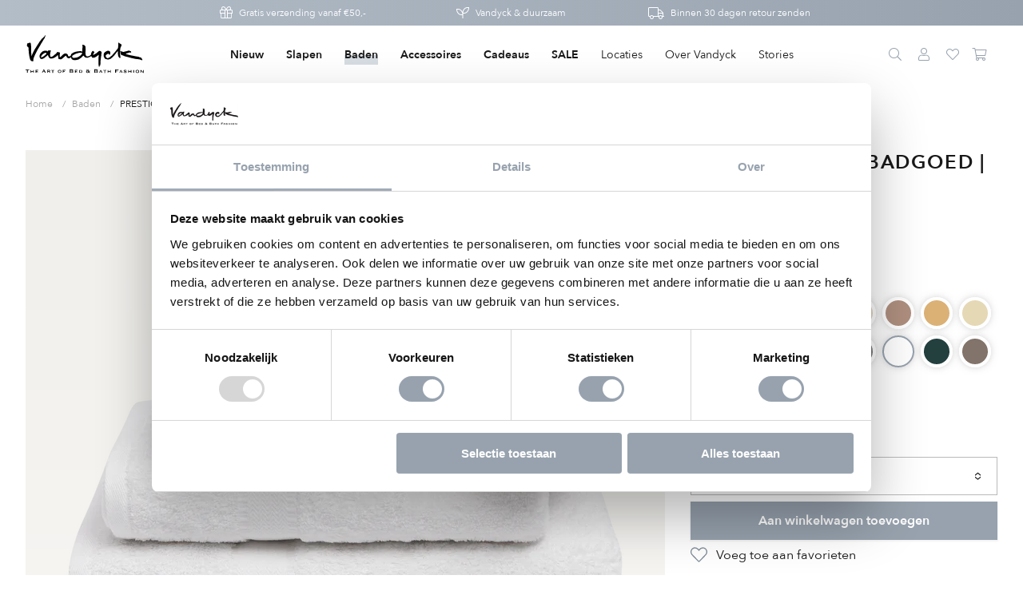

--- FILE ---
content_type: text/html; charset=utf-8
request_url: https://www.vandyckshop.nl/collections/baden/products/prestige-plain-new-white-90
body_size: 48131
content:
<!DOCTYPE html>
<html class="no-js no-touch supports-no-cookies" lang="nl">
  <head>
<script data-cookieconsent="ignore">
window.KiwiSizing = window.KiwiSizing === undefined ? {} : window.KiwiSizing;
KiwiSizing.shop = "vandyck-nl.myshopify.com";


KiwiSizing.data = {
  collections: "174068203613,174210613341,174062239837,174108606557",
  tags: "bad jassen,baden,collection:prestige,color:white,colorGrouper:wit,groupertag:prestigeplain,handdoek,handdoeken,ItemGroup:baddoeken,ItemNumber:BAPA19101,itp-collectionId-122,itp-images-available,itp-no-pre-order,itp-sale,maat:glove 16x22,maat:guesttowel 40x60,maat:showertowel 70x140,maat:towel 60x110,prestige,print:effen,related:prestige,TargetGroup:baddoeken,type:prestige plain,uni",
  product: "4824639078493",
  vendor: "Vandyck",
  type: "baddoeken",
  title: "PRESTIGE PLAIN badgoed | white",
  images: ["\/\/www.vandyckshop.nl\/cdn\/shop\/files\/BAPA19101_090.png?v=1751879999"],
  options: [{"name":"Color","position":1,"values":["white"]},{"name":"Size","position":2,"values":["towel 60x110","glove 16x22","guesttowel 40x60","showertowel 70x140","towel 60x110 (2 pcs.)","glove 16x22 (4 pcs.)","guesttowel 40x60 (2 pcs.)"]}],
  variants: [{"id":32953628426333,"title":"white \/ towel 60x110","option1":"white","option2":"towel 60x110","option3":null,"sku":"BAPA19101-090-towel 60x110","requires_shipping":true,"taxable":true,"featured_image":{"id":77066419110270,"product_id":4824639078493,"position":1,"created_at":"2025-07-07T11:19:59+02:00","updated_at":"2025-07-07T11:19:59+02:00","alt":null,"width":1650,"height":1650,"src":"\/\/www.vandyckshop.nl\/cdn\/shop\/files\/BAPA19101_090.png?v=1751879999","variant_ids":[32953628426333,32953628459101,32953628491869,32953628524637,32953628557405,32953628590173,32953628622941]},"available":true,"name":"PRESTIGE PLAIN badgoed | white - white \/ towel 60x110","public_title":"white \/ towel 60x110","options":["white","towel 60x110"],"price":1195,"weight":0,"compare_at_price":1495,"inventory_management":"shopify","barcode":"8714322694886","featured_media":{"alt":null,"id":66502541607294,"position":1,"preview_image":{"aspect_ratio":1.0,"height":1650,"width":1650,"src":"\/\/www.vandyckshop.nl\/cdn\/shop\/files\/BAPA19101_090.png?v=1751879999"}},"requires_selling_plan":false,"selling_plan_allocations":[],"quantity_rule":{"min":1,"max":null,"increment":1}},{"id":32953628459101,"title":"white \/ glove 16x22","option1":"white","option2":"glove 16x22","option3":null,"sku":"BAPA19101-090-glove 16x22","requires_shipping":true,"taxable":true,"featured_image":{"id":77066419110270,"product_id":4824639078493,"position":1,"created_at":"2025-07-07T11:19:59+02:00","updated_at":"2025-07-07T11:19:59+02:00","alt":null,"width":1650,"height":1650,"src":"\/\/www.vandyckshop.nl\/cdn\/shop\/files\/BAPA19101_090.png?v=1751879999","variant_ids":[32953628426333,32953628459101,32953628491869,32953628524637,32953628557405,32953628590173,32953628622941]},"available":true,"name":"PRESTIGE PLAIN badgoed | white - white \/ glove 16x22","public_title":"white \/ glove 16x22","options":["white","glove 16x22"],"price":295,"weight":0,"compare_at_price":395,"inventory_management":"shopify","barcode":"8714322694893","featured_media":{"alt":null,"id":66502541607294,"position":1,"preview_image":{"aspect_ratio":1.0,"height":1650,"width":1650,"src":"\/\/www.vandyckshop.nl\/cdn\/shop\/files\/BAPA19101_090.png?v=1751879999"}},"requires_selling_plan":false,"selling_plan_allocations":[],"quantity_rule":{"min":1,"max":null,"increment":1}},{"id":32953628491869,"title":"white \/ guesttowel 40x60","option1":"white","option2":"guesttowel 40x60","option3":null,"sku":"BAPA19101-090-guesttowel 40x60","requires_shipping":true,"taxable":true,"featured_image":{"id":77066419110270,"product_id":4824639078493,"position":1,"created_at":"2025-07-07T11:19:59+02:00","updated_at":"2025-07-07T11:19:59+02:00","alt":null,"width":1650,"height":1650,"src":"\/\/www.vandyckshop.nl\/cdn\/shop\/files\/BAPA19101_090.png?v=1751879999","variant_ids":[32953628426333,32953628459101,32953628491869,32953628524637,32953628557405,32953628590173,32953628622941]},"available":true,"name":"PRESTIGE PLAIN badgoed | white - white \/ guesttowel 40x60","public_title":"white \/ guesttowel 40x60","options":["white","guesttowel 40x60"],"price":495,"weight":0,"compare_at_price":595,"inventory_management":"shopify","barcode":"8714322694909","featured_media":{"alt":null,"id":66502541607294,"position":1,"preview_image":{"aspect_ratio":1.0,"height":1650,"width":1650,"src":"\/\/www.vandyckshop.nl\/cdn\/shop\/files\/BAPA19101_090.png?v=1751879999"}},"requires_selling_plan":false,"selling_plan_allocations":[],"quantity_rule":{"min":1,"max":null,"increment":1}},{"id":32953628622941,"title":"white \/ showertowel 70x140","option1":"white","option2":"showertowel 70x140","option3":null,"sku":"BAPA19101-090-showertowel 70x140","requires_shipping":true,"taxable":true,"featured_image":{"id":77066419110270,"product_id":4824639078493,"position":1,"created_at":"2025-07-07T11:19:59+02:00","updated_at":"2025-07-07T11:19:59+02:00","alt":null,"width":1650,"height":1650,"src":"\/\/www.vandyckshop.nl\/cdn\/shop\/files\/BAPA19101_090.png?v=1751879999","variant_ids":[32953628426333,32953628459101,32953628491869,32953628524637,32953628557405,32953628590173,32953628622941]},"available":true,"name":"PRESTIGE PLAIN badgoed | white - white \/ showertowel 70x140","public_title":"white \/ showertowel 70x140","options":["white","showertowel 70x140"],"price":1695,"weight":0,"compare_at_price":2395,"inventory_management":"shopify","barcode":"8714322694916","featured_media":{"alt":null,"id":66502541607294,"position":1,"preview_image":{"aspect_ratio":1.0,"height":1650,"width":1650,"src":"\/\/www.vandyckshop.nl\/cdn\/shop\/files\/BAPA19101_090.png?v=1751879999"}},"requires_selling_plan":false,"selling_plan_allocations":[],"quantity_rule":{"min":1,"max":null,"increment":1}},{"id":32953628524637,"title":"white \/ towel 60x110 (2 pcs.)","option1":"white","option2":"towel 60x110 (2 pcs.)","option3":null,"sku":"BAPA19101-090-towel 60x110 (2 pcs.)","requires_shipping":true,"taxable":true,"featured_image":{"id":77066419110270,"product_id":4824639078493,"position":1,"created_at":"2025-07-07T11:19:59+02:00","updated_at":"2025-07-07T11:19:59+02:00","alt":null,"width":1650,"height":1650,"src":"\/\/www.vandyckshop.nl\/cdn\/shop\/files\/BAPA19101_090.png?v=1751879999","variant_ids":[32953628426333,32953628459101,32953628491869,32953628524637,32953628557405,32953628590173,32953628622941]},"available":false,"name":"PRESTIGE PLAIN badgoed | white - white \/ towel 60x110 (2 pcs.)","public_title":"white \/ towel 60x110 (2 pcs.)","options":["white","towel 60x110 (2 pcs.)"],"price":2390,"weight":0,"compare_at_price":2990,"inventory_management":"shopify","barcode":"8718471377898","featured_media":{"alt":null,"id":66502541607294,"position":1,"preview_image":{"aspect_ratio":1.0,"height":1650,"width":1650,"src":"\/\/www.vandyckshop.nl\/cdn\/shop\/files\/BAPA19101_090.png?v=1751879999"}},"requires_selling_plan":false,"selling_plan_allocations":[],"quantity_rule":{"min":1,"max":null,"increment":1}},{"id":32953628557405,"title":"white \/ glove 16x22 (4 pcs.)","option1":"white","option2":"glove 16x22 (4 pcs.)","option3":null,"sku":"BAPA19101-090-glove 16x22 (4 pcs.)","requires_shipping":true,"taxable":true,"featured_image":{"id":77066419110270,"product_id":4824639078493,"position":1,"created_at":"2025-07-07T11:19:59+02:00","updated_at":"2025-07-07T11:19:59+02:00","alt":null,"width":1650,"height":1650,"src":"\/\/www.vandyckshop.nl\/cdn\/shop\/files\/BAPA19101_090.png?v=1751879999","variant_ids":[32953628426333,32953628459101,32953628491869,32953628524637,32953628557405,32953628590173,32953628622941]},"available":false,"name":"PRESTIGE PLAIN badgoed | white - white \/ glove 16x22 (4 pcs.)","public_title":"white \/ glove 16x22 (4 pcs.)","options":["white","glove 16x22 (4 pcs.)"],"price":1180,"weight":0,"compare_at_price":1580,"inventory_management":"shopify","barcode":"8718471377904","featured_media":{"alt":null,"id":66502541607294,"position":1,"preview_image":{"aspect_ratio":1.0,"height":1650,"width":1650,"src":"\/\/www.vandyckshop.nl\/cdn\/shop\/files\/BAPA19101_090.png?v=1751879999"}},"requires_selling_plan":false,"selling_plan_allocations":[],"quantity_rule":{"min":1,"max":null,"increment":1}},{"id":32953628590173,"title":"white \/ guesttowel 40x60 (2 pcs.)","option1":"white","option2":"guesttowel 40x60 (2 pcs.)","option3":null,"sku":"BAPA19101-090-guesttowel 40x60 (2 pcs.)","requires_shipping":true,"taxable":true,"featured_image":{"id":77066419110270,"product_id":4824639078493,"position":1,"created_at":"2025-07-07T11:19:59+02:00","updated_at":"2025-07-07T11:19:59+02:00","alt":null,"width":1650,"height":1650,"src":"\/\/www.vandyckshop.nl\/cdn\/shop\/files\/BAPA19101_090.png?v=1751879999","variant_ids":[32953628426333,32953628459101,32953628491869,32953628524637,32953628557405,32953628590173,32953628622941]},"available":false,"name":"PRESTIGE PLAIN badgoed | white - white \/ guesttowel 40x60 (2 pcs.)","public_title":"white \/ guesttowel 40x60 (2 pcs.)","options":["white","guesttowel 40x60 (2 pcs.)"],"price":990,"weight":0,"compare_at_price":1190,"inventory_management":"shopify","barcode":"8718471377911","featured_media":{"alt":null,"id":66502541607294,"position":1,"preview_image":{"aspect_ratio":1.0,"height":1650,"width":1650,"src":"\/\/www.vandyckshop.nl\/cdn\/shop\/files\/BAPA19101_090.png?v=1751879999"}},"requires_selling_plan":false,"selling_plan_allocations":[],"quantity_rule":{"min":1,"max":null,"increment":1}}],
};

</script>

    <meta charset="utf-8">
    <meta http-equiv="X-UA-Compatible" content="IE=edge">
    <meta name="viewport" content="width=device-width,initial-scale=1">

  
  
    <link rel="canonical" href="https://www.vandyckshop.nl/products/prestige-plain-new-white-90" />
  

<title>
PRESTIGE PLAIN badgoed &ndash; Vandyck
</title>

    <meta name="description" content="
Prestige Uni handdoeken zijn fraai en gemaakt van een heerlijk, zachte kwaliteit (100% katoen, 500 gr/m2). De Prestige Uni handdoeken van Vandyck zijn verkrijgbaar in diverse kleuren en maten.">
    <link rel="preconnect" href="https://cdn.shopify.com">
<link rel="dns-prefetch" href="https://www.google.com">
<link rel="dns-prefetch" href="https://www.google.nl">
<link rel="dns-prefetch" href="https://www.google-analytics.com">
<link rel="dns-prefetch" href="https://stats.g.doubleclick.net">
<link rel="dns-prefetch" href="https://www.facebook.com">
<link rel="dns-prefetch" href="https://connect.facebook.net">
<link rel="dns-prefetch" href="https://cdn.judge.me">

    <style>/*! normalize.css v8.0.1 | MIT License | github.com/necolas/normalize.css */html{line-height:1.15;-webkit-text-size-adjust:100%}body{margin:0}main{display:block}h1{font-size:2em;margin:.67em 0}hr{-webkit-box-sizing:content-box;box-sizing:content-box;height:0;overflow:visible}pre{font-family:monospace,monospace;font-size:1em}a{background-color:transparent}abbr[title]{border-bottom:none;text-decoration:underline;-webkit-text-decoration:underline dotted;text-decoration:underline dotted}b,strong{font-weight:bolder}code,kbd,samp{font-family:monospace,monospace;font-size:1em}small{font-size:80%}sub,sup{font-size:75%;line-height:0;position:relative;vertical-align:baseline}sub{bottom:-.25em}sup{top:-.5em}img{border-style:none}button,input,optgroup,select,textarea{font-family:inherit;font-size:100%;line-height:1.15;margin:0}button,input{overflow:visible}button,select{text-transform:none}[type=button],[type=reset],[type=submit],button{-webkit-appearance:button}[type=button]::-moz-focus-inner,[type=reset]::-moz-focus-inner,[type=submit]::-moz-focus-inner,button::-moz-focus-inner{border-style:none;padding:0}[type=button]:-moz-focusring,[type=reset]:-moz-focusring,[type=submit]:-moz-focusring,button:-moz-focusring{outline:1px dotted ButtonText}fieldset{padding:.35em .75em .625em}legend{-webkit-box-sizing:border-box;box-sizing:border-box;color:inherit;display:table;max-width:100%;padding:0;white-space:normal}progress{vertical-align:baseline}textarea{overflow:auto}[type=checkbox],[type=radio]{-webkit-box-sizing:border-box;box-sizing:border-box;padding:0}[type=number]::-webkit-inner-spin-button,[type=number]::-webkit-outer-spin-button{height:auto}[type=search]{-webkit-appearance:textfield;outline-offset:-2px}[type=search]::-webkit-search-decoration{-webkit-appearance:none}::-webkit-file-upload-button{-webkit-appearance:button;font:inherit}details{display:block}summary{display:list-item}template{display:none}[hidden]{display:none}@media screen and (max-width:767px){input,select,textarea{font-size:1rem}}button,input[type=button],input[type=submit],label[for]{cursor:pointer}button[disabled],input[type=submit][disabled]{cursor:default}optgroup{font-weight:700}option{color:#191919}[tabindex="-1"]:focus{outline:0}[role=button],a,button,input,label,select,textarea{-ms-touch-action:manipulation;touch-action:manipulation}@font-face{font-family:"Font Awesome 5 Pro";font-style:normal;font-weight:300;font-display:block;src:url('//www.vandyckshop.nl/cdn/shop/t/134/assets/fa-light-300.eot?v=42347220996603208441720699727');src:url('//www.vandyckshop.nl/cdn/shop/t/134/assets/fa-light-300.eot?%23iefix&v=42347220996603208441720699727') format("embedded-opentype"),url('//www.vandyckshop.nl/cdn/shop/t/134/assets/fa-light-300.woff2?v=68081358857977904551720699727') format("woff2"),url('//www.vandyckshop.nl/cdn/shop/t/134/assets/fa-light-300.woff?v=37336963595775848091720699727') format("woff"),url('//www.vandyckshop.nl/cdn/shop/t/134/assets/fa-light-300.ttf?v=176484832505963594861720699727') format("truetype"),url('//www.vandyckshop.nl/cdn/shop/t/134/assets/fa-light-300.svg%23fontawesome?v=16521') format("svg")}@font-face{font-family:"Font Awesome 5 Brands";font-style:normal;font-weight:400;font-display:block;src:url('//www.vandyckshop.nl/cdn/shop/t/134/assets/fa-brands-400.eot?v=115331300546751708981720699727');src:url('//www.vandyckshop.nl/cdn/shop/t/134/assets/fa-brands-400.eot?%23iefix&v=115331300546751708981720699727') format("embedded-opentype"),url('//www.vandyckshop.nl/cdn/shop/t/134/assets/fa-brands-400.woff2?v=142236463632227080571720699727') format("woff2"),url('//www.vandyckshop.nl/cdn/shop/t/134/assets/fa-brands-400.woff?v=87000787087327735781720699727') format("woff"),url('//www.vandyckshop.nl/cdn/shop/t/134/assets/fa-brands-400.ttf?v=37855816356687289791720699727') format("truetype"),url('//www.vandyckshop.nl/cdn/shop/t/134/assets/fa-brands-400.svg%23fontawesome?v=16521') format("svg")}@font-face{font-family:GTSectraMedium;font-style:normal;font-weight:400;font-display:block;src:url('//www.vandyckshop.nl/cdn/shop/t/134/assets/gt-sectra-medium-trial-webfont.eot?v=27311264308919039031720699727');src:url('//www.vandyckshop.nl/cdn/shop/t/134/assets/gt-sectra-medium-trial-webfont.eot?%23iefix&v=27311264308919039031720699727') format("embedded-opentype"),url('//www.vandyckshop.nl/cdn/shop/t/134/assets/gt-sectra-medium-trial-webfont.woff2?v=180055941951259451731720699727') format("woff2"),url('//www.vandyckshop.nl/cdn/shop/t/134/assets/gt-sectra-medium-trial-webfont.woff?v=10836884172382950141720699727') format("woff"),url('//www.vandyckshop.nl/cdn/shop/t/134/assets/gt-sectra-medium-trial-webfont.ttf?v=140471368166058867091720699727') format("truetype"),url('//www.vandyckshop.nl/cdn/shop/t/134/assets/gt-sectra-medium-trial-webfont.svg%23fontawesome?v=16521') format("svg")}@font-face{font-family:"Avenir Next";src:url('//www.vandyckshop.nl/cdn/shop/t/134/assets/AvenirNext-Regular.woff2?v=38837869285869712491720699727') format("woff2"),url('//www.vandyckshop.nl/cdn/shop/t/134/assets/AvenirNext-Regular.ttf?v=111399303526478652161720699727') format("truetype"),url('//www.vandyckshop.nl/cdn/shop/t/134/assets/AvenirNext-Regular.woff?v=54739919442700923831720699727') format("woff");font-weight:500;font-style:normal;font-display:swap}@font-face{font-family:"Avenir Next";src:url('//www.vandyckshop.nl/cdn/shop/t/134/assets/AvenirNext-DemiBold.woff2?v=9503415925085256211720699727') format("woff2"),url('//www.vandyckshop.nl/cdn/shop/t/134/assets/AvenirNext-DemiBold.ttf?v=134136018166200092161720699727') format("truetype"),url('//www.vandyckshop.nl/cdn/shop/t/134/assets/AvenirNext-DemiBold.woff?v=59596823250478988921720699727') format("woff");font-weight:600;font-style:normal;font-display:swap}body,html{height:100%}body{font-size:100%;background:#fff;color:#191919;font-family:"Avenir Next",Verdana,Arial,Helvetica,sans-serif;font-weight:400;font-style:normal;line-height:1.5rem}.body-element,blockquote,dl,figure,form,ol,p,q,table,ul{margin:16px 0 0 0}.body-element:first-child,blockquote:first-child,dl:first-child,figure:first-child,form:first-child,ol:first-child,p:first-child,q:first-child,table:first-child,ul:first-child{margin-top:0}a{text-decoration:none;color:#97a2ae}a:active,a:focus,a:hover{text-decoration:underline;outline:0}li ol,li ul,table table{margin-top:0}h1:first-child,h2:first-child,h3:first-child,h4:first-child,h5:first-child,h6:first-child,li:first-child{margin-top:0}hr{background-color:#d8d8d8;border-width:0;color:#d8d8d8;height:1px;line-height:0;margin:16px 0}.h1,.h2,.h3,.h4,.h5,.h6,h1,h2,h3,h4,h5,h6{font-family:"Avenir Next",Verdana,Arial,Helvetica,sans-serif;font-weight:600;font-style:normal;line-height:em(18);font-size:1rem;margin-top:1rem;margin-bottom:0;width:100%}.h1,h1{margin:0;padding:0;font-family:"Avenir Next",Verdana,Arial,Helvetica,sans-serif;font-size:1.375rem;letter-spacing:1.5px;line-height:2rem}@media screen and (min-width:768px){.h1,h1{font-size:1.5rem;letter-spacing:1.6px}}.h2,h2{font-size:1.5rem;line-height:2rem}.h3,h3{font-size:1.25rem;line-height:1.75rem}.h4,h4{font-size:1.125rem;line-height:1.625rem}.h5,h5{font-size:1rem}.h6,h6{font-size:1rem}.icon-wrapper{display:inline-block;width:1em;height:0;padding-bottom:1em;vertical-align:middle;position:relative}.icon-wrapper svg{position:absolute;top:0;left:0;width:100%;height:100%;pointer-events:none}.icon-wrapper.icon-add{padding-bottom:.625em}.icon-shopify{width:4em;padding-bottom:1em}.embed,.img{display:block}@media screen and (min-width:768px){.embed.img__left,.img.img__left{float:left;margin-right:25px;max-width:33%}}@media screen and (min-width:768px){.embed.img__right,.img.img__right{float:right;margin-left:25px;max-width:33%}}.embed.img__fill .placeholder-svg,.embed.img__fill img,.img.img__fill .placeholder-svg,.img.img__fill img{width:100%}.embed.img__centered .placeholder-svg,.embed.img__centered img,.img.img__centered .placeholder-svg,.img.img__centered img{margin:0 auto}.embed.img__border .placeholder-svg,.embed.img__border img,.img.img__border .placeholder-svg,.img.img__border img{border:1px solid rgba(25,25,25,.3)}.embed.img__responsive.img__contain,.img.img__responsive.img__contain{height:0;padding-bottom:100%}.embed.img__responsive.img__contain .embed-wrapper,.embed.img__responsive.img__contain .placeholder-svg,.embed.img__responsive.img__contain img,.img.img__responsive.img__contain .embed-wrapper,.img.img__responsive.img__contain .placeholder-svg,.img.img__responsive.img__contain img{position:absolute;top:50%;left:50%;-webkit-transform:translateX(-50%) translateY(-50%);-ms-transform:translateX(-50%) translateY(-50%);transform:translateX(-50%) translateY(-50%);max-height:100%;max-width:100%;height:auto;width:auto}.embed.img__responsive.img__contain .embed-wrapper,.img.img__responsive.img__contain .embed-wrapper{width:100%}.embed.img__responsive.img__cover,.img.img__responsive.img__cover{height:0;padding-bottom:100%}.embed.img__responsive.img__cover .embed-wrapper,.embed.img__responsive.img__cover .placeholder-svg,.embed.img__responsive.img__cover img,.img.img__responsive.img__cover .embed-wrapper,.img.img__responsive.img__cover .placeholder-svg,.img.img__responsive.img__cover img{position:absolute;top:50%;left:50%;-webkit-transform:translateX(-50%) translateY(-50%);-ms-transform:translateX(-50%) translateY(-50%);transform:translateX(-50%) translateY(-50%);max-width:10000%;min-height:100%;min-width:100%;height:auto;width:auto}.embed.img__responsive.img__cover .embed-wrapper,.img.img__responsive.img__cover .embed-wrapper{width:100%}.img__responsive{position:relative;overflow:hidden}.img__responsive img{max-width:100%}.owl-carousel .owl-item .img__responsive img{width:auto}.img__background{height:0;padding-bottom:100%;background-position:center;background-size:cover}.img img{display:block;max-width:100%;height:auto;-webkit-transition:opacity .2s ease-in-out;-o-transition:opacity .2s ease-in-out;transition:opacity .2s ease-in-out}.img img.lazyload,.img img.lazyloading{opacity:0;-webkit-transform:scale(.8);-ms-transform:scale(.8);transform:scale(.8)}.img img.lazyloaded{opacity:1;-webkit-transform:scale(1);-ms-transform:scale(1);transform:scale(1)}.img figcaption{font-size:90%;font-style:italic;margin-top:5px}.embed.left{width:50%}.embed.right{width:50%}.embed .embed-wrapper{padding-bottom:56.25%;height:0;position:relative}.embed .embed-wrapper>*{position:absolute;top:0;left:0;width:100%;height:100%}.img-wrapper{position:relative}.img-wrapper:before{content:"";position:absolute;top:0;left:0;right:0;bottom:0;border:1px solid rgba(25,25,25,.3);margin-right:8px;margin-left:8px}@media screen and (min-width:768px){.img-wrapper:before{margin-right:16px;margin-left:16px}}.img-wrapper .img-wrapper-image{position:relative;z-index:1;margin:1px}.row__no-gutter .img-wrapper .img-wrapper-image{margin:0}.header{color:#191919;position:sticky;top:-32px;left:0;right:0;z-index:9020}.header-top>.col{padding:12px 0;-webkit-transition:padding .4s ease;-o-transition:padding .4s ease;transition:padding .4s ease}.header-top>.col.col-primary-nav{padding:0}.header-bottom{margin-top:0}@media screen and (min-width:1024px){.header-bottom{max-height:0;overflow:hidden}}.header-small{z-index:9000;position:relative;padding:16px 0;background:#fff;-webkit-transition:background-color .2s ease-in-out;-o-transition:background-color .2s ease-in-out;transition:background-color .2s ease-in-out;display:inline-block;width:100%}@media screen and (min-width:1024px){.header-small{display:none}}.header-nav-link-wrapper{display:inline-block;position:relative}.header-dropdown{max-height:0}.header-wrapper-shadow{background:#191919;position:fixed;top:0;left:0;right:0;opacity:0;-webkit-transition:opacity .4s ease-in-out;-o-transition:opacity .4s ease-in-out;transition:opacity .4s ease-in-out;z-index:9010}.header-navigation__primary{font-family:"Avenir Next",Verdana,Arial,Helvetica,sans-serif;font-weight:400;font-style:normal;font-size:.75rem;line-height:1.25rem;display:-webkit-box;display:-ms-flexbox;display:flex;-webkit-box-pack:center;-ms-flex-pack:center;justify-content:center;-ms-flex-wrap:wrap;flex-wrap:wrap;-webkit-box-orient:vertical;-webkit-box-direction:normal;-ms-flex-direction:column;flex-direction:column}@media screen and (min-width:1024px){.header-navigation__primary{-webkit-box-orient:horizontal;-webkit-box-direction:normal;-ms-flex-direction:row;flex-direction:row}}.header-nav-list-item.level-2{position:relative}@media screen and (min-width:1024px){.header-nav-list-item.level-2.has-subnav .header-nav-link-trigger{display:none}}@media screen and (max-width:1023px){.header-nav-list-item.level-2.has-subnav .header-nav-link.level-2{padding-right:32px}}.header-nav-list-item.level-2.has-subnav .header-nav-list.level-3{display:none;max-height:1000px;overflow:visible}@media screen and (min-width:1024px){.header-nav-list-item.level-2.has-subnav .header-nav-list.level-3{display:block}}.header-nav-list-item.level-2.has-subnav.collapsible__is-open .header-nav-list.level-3,.no-touch .header-nav-list-item.level-2.has-subnav:hover .header-nav-list.level-3{display:block}.header-nav-list-item.level-2.has-subnav.collapsible__is-open .header-nav-list.level-2,.header-nav-list-item.level-2.has-subnav.collapsible__is-open .header-nav-list.level-3,.no-touch .header-nav-list-item.level-2.has-subnav:hover .header-nav-list.level-2,.no-touch .header-nav-list-item.level-2.has-subnav:hover .header-nav-list.level-3{opacity:1;visibility:visible;-webkit-transition-delay:.2s;-o-transition-delay:.2s;transition-delay:.2s}.touch .header-nav-list-item.level-2.collapsible__is-open .header-nav-link.level-2 .header-nav-link-trigger .la,.touch .header-nav-list-item.level-2.collapsible__is-open .header-nav-link.level-2 .header-nav-link-trigger .lar{-webkit-transform:rotateZ(-180deg);-ms-transform:rotate(-180deg);transform:rotateZ(-180deg)}@media screen and (min-width:1024px){.touch .header-nav-list-item.level-2.collapsible__is-open .header-nav-link.level-2 .header-nav-link-trigger .la,.touch .header-nav-list-item.level-2.collapsible__is-open .header-nav-link.level-2 .header-nav-link-trigger .lar{-webkit-transform:rotateZ(90deg);-ms-transform:rotate(90deg);transform:rotateZ(90deg)}}.header-navigation__secondary{position:relative}@media screen and (min-width:1024px){.header-navigation__secondary{float:right}.header-navigation__secondary .cart-icon{padding-right:7px}}.header-nav-link{display:inline-block;padding:10px;position:relative}.logo-wrapper .logo-link{padding-bottom:30%;height:0;position:relative;display:block}@media screen and (min-width:1024px){.logo-wrapper .logo-link{padding-bottom:50px}}.logo-wrapper .logo-link .logo{position:absolute;top:0;left:0;display:block;height:28px;width:100%}@media screen and (min-width:1024px){.logo-wrapper .logo-link .logo{height:40px}}.logo-wrapper .logo-link .logo.logo-sub{bottom:-8px;top:auto;height:10px;opacity:1;-webkit-transition:opacity .2s ease;-o-transition:opacity .2s ease;transition:opacity .2s ease}@media screen and (min-width:1024px){.logo-wrapper .logo-link .logo.logo-sub{bottom:0}}.header .logo-wrapper{max-width:100px}@media screen and (min-width:1024px){.header .logo-wrapper{max-width:148px}}.cart-icon{position:relative}.cart-icon .cart-count{background:#97a2ae;color:#fff;position:absolute;top:-2px;right:-1px;border-radius:14px;height:14px;min-width:14px;padding:0;line-height:10px;-webkit-box-sizing:border-box;box-sizing:border-box;font-size:.5625rem}.cart-icon .cart-count span{padding:0 4px;text-align:center;position:relative;line-height:15px;font-weight:600;display:block}</style><link rel="preload" as="style" href="//www.vandyckshop.nl/cdn/shop/t/134/assets/code-theme-global.css?v=134128619995422396271720700556">
<link rel="stylesheet" media="all" href="//www.vandyckshop.nl/cdn/shop/t/134/assets/code-theme-global.css?v=134128619995422396271720700556"><link rel="prefetch" as="style" href="//www.vandyckshop.nl/cdn/shop/t/134/assets/code-theme-index.css?v=137118468495528271501720699727"><link rel="prefetch" as="style" href="//www.vandyckshop.nl/cdn/shop/t/134/assets/code-theme-article.css?v=34414978430586052011720699727"><link rel="prefetch" as="style" href="//www.vandyckshop.nl/cdn/shop/t/134/assets/code-theme-blog.css?v=33950194137715071951720700555"><link rel="prefetch" as="style" href="//www.vandyckshop.nl/cdn/shop/t/134/assets/code-theme-cart.css?v=50859627130128580371720699727"><link rel="prefetch" as="style" href="//www.vandyckshop.nl/cdn/shop/t/134/assets/code-theme-collection.css?v=82677711813345886401720699727"><link rel="prefetch" as="style" href="//www.vandyckshop.nl/cdn/shop/t/134/assets/code-theme-gift-card.css?v=50054552271370950121720699727"><link rel="prefetch" as="style" href="//www.vandyckshop.nl/cdn/shop/t/134/assets/code-theme-list-collections.css?v=56474157891359442011720699727"><link rel="prefetch" as="style" href="//www.vandyckshop.nl/cdn/shop/t/134/assets/code-theme-page.css?v=15331092518492593611720699727"><link rel="prefetch" as="style" href="//www.vandyckshop.nl/cdn/shop/t/134/assets/code-theme-password.css?v=29041798718342343071720700555"><link rel="preload" as="style" href="//www.vandyckshop.nl/cdn/shop/t/134/assets/code-theme-product.css?v=123040727740347808221720699727">
    <link rel="stylesheet" media="all" href="//www.vandyckshop.nl/cdn/shop/t/134/assets/code-theme-product.css?v=123040727740347808221720699727"><link rel="prefetch" as="style" href="//www.vandyckshop.nl/cdn/shop/t/134/assets/code-theme-search.css?v=102910273879827103071720699727"><link rel="stylesheet" media="print" href="//www.vandyckshop.nl/cdn/shop/t/134/assets/print.scss.css?v=63232951156770505611720699727">

    
      <script id="Cookiebot" src="https://consent.cookiebot.com/uc.js" data-cbid="5294e671-68bb-4c11-9519-177e2b234704" type="text/javascript" async></script>
    
    <script data-cookieconsent="ignore">
      window.dataLayer = window.dataLayer || [];
      function gtag() {
          dataLayer.push(arguments);
      }
      gtag("consent", "default", {
          ad_personalization: "denied",
          ad_storage: "denied",
          ad_user_data: "denied",
          analytics_storage: "denied",
          functionality_storage: "denied",
          personalization_storage: "denied",
          security_storage: "granted",
          wait_for_update: 500,
      });
      gtag("set", "ads_data_redaction", true);
      gtag("set", "url_passthrough", true);
      window.addEventListener('CookiebotOnConsentReady', function () {
        console.log('CookiebotOnConsentReady')
        if ('Cookiebot' in window) {
          const options = {
              ad_personalization: Cookiebot.consent.marketing ? "granted" : "denied",
              ad_storage: Cookiebot.consent.marketing ? "granted" : "denied",
              ad_user_data: Cookiebot.consent.marketing ? "granted" : "denied",
              analytics_storage: Cookiebot.consent.statistics ? "granted" : "denied",
              functionality_storage: Cookiebot.consent.preferences ? "granted": "denied",
              personalization_storage: Cookiebot.consent.preferences ? "granted" : "denied",
              security_storage: Cookiebot.consent.necessary ? "granted" : "denied",
              wait_for_update: 500,
          };
          console.log(options);
          gtag("consent", "update", options); 
        }
      });
    </script>
    <script data-cookieconsent="ignore">document.documentElement.className = document.documentElement.className.replace('no-js', 'js');if (!!("ontouchstart" in document)) {
    document.documentElement.className = document.documentElement.className.replace("no-touch", "touch");
  }function setMoneyFormat(){
    Shopify.money_format = '€ {{amount_with_comma_separator}}';
  }
</script><script data-cookieconsent="ignore" src="//www.vandyckshop.nl/cdn/shop/t/134/assets/code-theme-global.min.js?v=43930570523421478211720699727"></script><script data-cookieconsent="ignore" src="//www.vandyckshop.nl/cdn/shopifycloud/storefront/assets/themes_support/api.jquery-7ab1a3a4.js" defer onload="setMoneyFormat()"></script><script data-cookieconsent="ignore" src="//www.vandyckshop.nl/cdn/shop/t/134/assets/code-theme-global-defer.min.js?v=90699931333979668271720699727" defer></script>
    
    <link rel="prefetch" href="//www.vandyckshop.nl/cdn/shop/t/134/assets/code-theme-template-collection.js?v=145923585308982789481720699727">
    <link rel="prefetch" href="//www.vandyckshop.nl/cdn/shop/t/134/assets/code-theme-template-customers-addresses.js?v=41283165433266870321720699727">
    <link rel="prefetch" href="//www.vandyckshop.nl/cdn/shop/t/134/assets/code-theme-template-customers-login.js?v=10141249656086993401720699727">
    <link rel="prefetch" href="//www.vandyckshop.nl/cdn/shop/t/134/assets/code-theme-template-customers-account.js?v=79047395956710391891720699727">
    <link rel="prefetch" href="//www.vandyckshop.nl/cdn/shop/t/134/assets/code-theme-template-customers-order.js?v=11619356726912661771720699727">
    <link rel="prefetch" href="//www.vandyckshop.nl/cdn/shop/t/134/assets/code-theme-template-password.js?v=114013128499525046421720699727">
    <script data-cookieconsent="ignore" src="//www.vandyckshop.nl/cdn/shop/t/134/assets/code-theme-template-product.js?v=76821914901905330651720699727" defer></script>
    <link rel="prefetch" href="//www.vandyckshop.nl/cdn/shop/t/134/assets/code-theme-template-gift-card.js?v=73000765998976590941720699727">
    <link rel="prefetch" href="//www.vandyckshop.nl/cdn/shop/t/134/assets/code-theme-template-search.js?v=158460534663485628921720699727">

    <script data-cookieconsent="ignore">// Set theme translations for js plugins
  window.theme = {
    shop: {
      locale: "nl"
    },
    money: {
      format: "€ {{amount_with_comma_separator}}",
      centsDelimiter: ",",
      thousandsDelimiter: "."
    },
    strings: {
      addToCart: "Aan winkelwagen toevoegen",
      soldOut: "Uitverkocht",
      unavailable: "Niet beschikbaar",
      cartCountTitle: "Je winkelwagen",
      cannotAdd: "\u003ci class=\"translation-error\"\u003eCan't add [nr] of [title], all [stock] items are in your cart\u003c\/i\u003e",
      productVariants: []
    },
    routes: {
      cart_url: "/cart",
      cart_add_url: "/cart/add",
      cart_change_url: "/cart/change",
      cart_clear_url: "/cart/clear"
    }
  };

  


    const productVariantsArray = ["bidetmat 60x60|Bidetmat 60x60 (vierkant)","bathmat 75x140|Badmat 75x140","bathmat 60x100|Badmat 60x100","bathmat 70x140|Badmat 70x140","bidetmat 60x60|Bidetmat 60x60 (vierkant)","toiletmat 55x55|Toiletmat 55x55 (met uitsparing)","glove 16x22|Washand 16x22","glove 16x22 (4 pcs.)|Washand 16x22 (4 stuks)","guesttowel 30x50|Gastendoekje 30x50","guesttowel 30x50 (2 pcs.)|Gastendoekje 30x50 (2 stuks)","showertowel 70x140|Douchelaken 70x140","towel 60x110|Handdoek 60x110","towel 60x110 (2 pcs.)|Handdoek 60x110 (2 stuks)","bathsheet 90x180|Badlaken 90x180","guesttowel 40x60|Gastendoekje 40x60","guesttowel 40x60 (2 pcs.)|Gastendoekje 40x60 (2 stuks)","bathtowel 90x180|Badlaken 90x180","bathmat 55x90|Badmat 55x90","bathmat 60x110|Badmat 60x110","bathmat 75x140|Badmat 75x140","toiletcover 50x45|Dekselhoes 50x45","bidetmat 60x62|Bidetmat 60x62","hotelmat 62x100|Badmat 62x100","hotelmat 67x140|Badmat 67x140","toiletmat 60x62|Toiletmat 60x62 (met uitsparing)","facecloth 33x33|Gezichtsdoekje 33x33","facecloth 33x33 (3 pcs.)|Gezichtsdoekje 33x33 (3 stuks)","hotelmat 60x90|Hotelmat 60x90","towel 55x100|Handdoek 55x100","towel 55x100 (2 pcs.)|Handdoek 55x100 (2 stuks)","towel 68x127|Douchelaken 68x127","bathsheet 90x195|Badlaken 90x195","glove 16/22 4 pcs.|Washand 16x22 (4 stuks)","guest 40/60 3 pcs|Gastendoekje 40x60 (3 stuks)","guest 40x60|Gastendoekje 40x60","towel 55/100 2 pcs.|Handdoek 55x100 (2 stuks)"];
    if(Array.isArray(productVariantsArray)) {
      window.theme.strings.productVariants.push(productVariantsArray);
    }</script>

    <meta name="apple-mobile-web-app-title" content="Vandyck">
<link rel="apple-touch-icon" sizes="180x180" href="//www.vandyckshop.nl/cdn/shop/t/134/assets/apple-touch-icon.png?v=28556403878366883551720699727">
<link rel="icon" type="image/png" sizes="32x32" href="//www.vandyckshop.nl/cdn/shop/t/134/assets/favicon-32x32.png?v=17597935410346232491720699727">
<link rel="icon" type="image/png" sizes="16x16" href="//www.vandyckshop.nl/cdn/shop/t/134/assets/favicon-16x16.png?v=78316992023357778631720699727">
<link rel="manifest" href="//www.vandyckshop.nl/cdn/shop/t/134/assets/site.webmanifest?v=168079559089359314311720700555">
<link rel="mask-icon" href="//www.vandyckshop.nl/cdn/shop/t/134/assets/safari-pinned-tab.svg?v=39944076345683049081720699727" color="#fff">
<link rel="shortcut icon" href="//www.vandyckshop.nl/cdn/shop/t/134/assets/favicon.ico?v=74501933465120863511720699727">
<meta name="msapplication-TileColor" content="#fff">
<meta name="msapplication-config" content="//www.vandyckshop.nl/cdn/shop/t/134/assets/browserconfig.xml?v=68247156226705870611720700555">
<meta name="theme-color" content="#fff">

   
   <link rel="canonical" href="https://www.vandyckshop.nl/products/prestige-plain-new-white-90">


    
<meta property="og:site_name" content="Vandyck">
<meta property="og:url" content="https://www.vandyckshop.nl/products/prestige-plain-new-white-90">
<meta property="og:title" content="PRESTIGE PLAIN badgoed | white">
<meta property="og:type" content="product">
<meta property="og:description" content="Shop nu PRESTIGE PLAIN badgoed bij Vandyck. | Gratis verzending vanaf 50,- euro | Op werkdagen voor 16:00 uur besteld, binnen 24 uur in huis | Binnen 30 dagen retour zenden"><meta property="product:availability" content="instock">
  <meta property="product:price:amount" content="11,95">
  <meta property="product:price:currency" content="EUR"><meta property="og:image" content="http://www.vandyckshop.nl/cdn/shop/files/BAPA19101_090.png?v=1751879999">
      <meta property="og:image:secure_url" content="https://www.vandyckshop.nl/cdn/shop/files/BAPA19101_090.png?v=1751879999">
      <meta property="og:image:width" content="1650">
      <meta property="og:image:height" content="1650">
      <meta property="og:image:alt" content="PRESTIGE PLAIN badgoed | white">
<meta name="twitter:card" content="summary_large_image">
<meta name="twitter:title" content="PRESTIGE PLAIN badgoed | white">
<meta name="twitter:description" content="Shop nu PRESTIGE PLAIN badgoed bij Vandyck. | Gratis verzending vanaf 50,- euro | Op werkdagen voor 16:00 uur besteld, binnen 24 uur in huis | Binnen 30 dagen retour zenden">

    <meta name="google-site-verification" content="Z4430b8X5esH05fB-E8krGnSW7NoZ2L5FXhgFoLxsj8" />

    <script data-cookieconsent="ignore" type="application/ld+json">
  {
    "@context": "https://schema.org",
    "@type": "WebSite",
    "name": "Vandyck NL",
    "url": "https://www.vandyckshop.nl",
    "potentialAction": {
      "@type": "SearchAction",
      "target": "https://www.vandyckshop.nl/search?q={query}",
      "query-input": "required name=query"
    }
  }
</script>

<script data-cookieconsent="ignore" type="application/ld+json">
  {
    "@context": "http://schema.org",
    "@type": "Organization",
    "name": "Vandyck NL",
    "url": "https://www.vandyckshop.nl",
    "contactPoint": [
      {
        "@type": "ContactPoint",
        "telephone": null,
        "contactType": "customer service"
      }
    ],
    "hasMap": null,
    "address": {
      "@type": "PostalAddress",
      "streetAddress": "Databankweg 10",
      "addressLocality": "Amersfoort",
      "addressRegion": "",
      "postalCode": "3821 AL",
      "addressCountry": "Nederland"
    }
  }
</script>
  <script data-cookieconsent="ignore" type="application/ld+json">
    {
      "@context": "https://schema.org",
      "@id": "https:\/\/www.vandyckshop.nl\/products\/prestige-plain-new-white-90",
      "@type": "Product","sku": "BAPA19101-090-towel 60x110","mpn": "BAPA19101-090-towel 60x110","brand": {
        "@type": "Brand",
        "name": "Vandyck"
      },
      "description": "Prestige Uni handdoeken zijn fraai en gemaakt van een heerlijk, zachte kwaliteit (100% katoen, 500 gr\/m2). De Prestige Uni handdoeken van Vandyck zijn verkrijgbaar in diverse kleuren en maten.",
      "url": "https:\/\/www.vandyckshop.nl\/products\/prestige-plain-new-white-90",
      "name": "PRESTIGE PLAIN badgoed | white","image": "https://www.vandyckshop.nl/cdn/shop/files/BAPA19101_090.png?v=1751879999","offers": [{
          "@type": "Offer",
          "availability": "https://schema.org/InStock",
          "priceCurrency": "EUR",
          "price": "1195",
          "priceValidUntil": "2027-02-01",
          "itemCondition": "https://schema.org/NewCondition",
          "url": "https:\/\/www.vandyckshop.nl\/products\/prestige-plain-new-white-90\/products\/prestige-plain-new-white-90?variant=32953628426333",
          "image": "https://www.vandyckshop.nl/cdn/shop/files/BAPA19101_090.png?v=1751879999",
          "mpn": "BAPA19101-090-towel 60x110",
          "sku": "BAPA19101-090-towel 60x110","gtin13": "8714322694886","seller": {
            "@type": "Organization",
            "name": "Vandyck NL"
          }
        },{
          "@type": "Offer",
          "availability": "https://schema.org/InStock",
          "priceCurrency": "EUR",
          "price": "295",
          "priceValidUntil": "2027-02-01",
          "itemCondition": "https://schema.org/NewCondition",
          "url": "https:\/\/www.vandyckshop.nl\/products\/prestige-plain-new-white-90\/products\/prestige-plain-new-white-90?variant=32953628459101",
          "image": "https://www.vandyckshop.nl/cdn/shop/files/BAPA19101_090.png?v=1751879999",
          "mpn": "BAPA19101-090-glove 16x22",
          "sku": "BAPA19101-090-glove 16x22","gtin13": "8714322694893","seller": {
            "@type": "Organization",
            "name": "Vandyck NL"
          }
        },{
          "@type": "Offer",
          "availability": "https://schema.org/InStock",
          "priceCurrency": "EUR",
          "price": "495",
          "priceValidUntil": "2027-02-01",
          "itemCondition": "https://schema.org/NewCondition",
          "url": "https:\/\/www.vandyckshop.nl\/products\/prestige-plain-new-white-90\/products\/prestige-plain-new-white-90?variant=32953628491869",
          "image": "https://www.vandyckshop.nl/cdn/shop/files/BAPA19101_090.png?v=1751879999",
          "mpn": "BAPA19101-090-guesttowel 40x60",
          "sku": "BAPA19101-090-guesttowel 40x60","gtin13": "8714322694909","seller": {
            "@type": "Organization",
            "name": "Vandyck NL"
          }
        },{
          "@type": "Offer",
          "availability": "https://schema.org/InStock",
          "priceCurrency": "EUR",
          "price": "1695",
          "priceValidUntil": "2027-02-01",
          "itemCondition": "https://schema.org/NewCondition",
          "url": "https:\/\/www.vandyckshop.nl\/products\/prestige-plain-new-white-90\/products\/prestige-plain-new-white-90?variant=32953628622941",
          "image": "https://www.vandyckshop.nl/cdn/shop/files/BAPA19101_090.png?v=1751879999",
          "mpn": "BAPA19101-090-showertowel 70x140",
          "sku": "BAPA19101-090-showertowel 70x140","gtin13": "8714322694916","seller": {
            "@type": "Organization",
            "name": "Vandyck NL"
          }
        },{
          "@type": "Offer",
          "availability": "https://schema.org/InStock",
          "priceCurrency": "EUR",
          "price": "2390",
          "priceValidUntil": "2027-02-01",
          "itemCondition": "https://schema.org/NewCondition",
          "url": "https:\/\/www.vandyckshop.nl\/products\/prestige-plain-new-white-90\/products\/prestige-plain-new-white-90?variant=32953628524637",
          "image": "https://www.vandyckshop.nl/cdn/shop/files/BAPA19101_090.png?v=1751879999",
          "mpn": "BAPA19101-090-towel 60x110 (2 pcs.)",
          "sku": "BAPA19101-090-towel 60x110 (2 pcs.)","gtin13": "8718471377898","seller": {
            "@type": "Organization",
            "name": "Vandyck NL"
          }
        },{
          "@type": "Offer",
          "availability": "https://schema.org/InStock",
          "priceCurrency": "EUR",
          "price": "1180",
          "priceValidUntil": "2027-02-01",
          "itemCondition": "https://schema.org/NewCondition",
          "url": "https:\/\/www.vandyckshop.nl\/products\/prestige-plain-new-white-90\/products\/prestige-plain-new-white-90?variant=32953628557405",
          "image": "https://www.vandyckshop.nl/cdn/shop/files/BAPA19101_090.png?v=1751879999",
          "mpn": "BAPA19101-090-glove 16x22 (4 pcs.)",
          "sku": "BAPA19101-090-glove 16x22 (4 pcs.)","gtin13": "8718471377904","seller": {
            "@type": "Organization",
            "name": "Vandyck NL"
          }
        },{
          "@type": "Offer",
          "availability": "https://schema.org/InStock",
          "priceCurrency": "EUR",
          "price": "990",
          "priceValidUntil": "2027-02-01",
          "itemCondition": "https://schema.org/NewCondition",
          "url": "https:\/\/www.vandyckshop.nl\/products\/prestige-plain-new-white-90\/products\/prestige-plain-new-white-90?variant=32953628590173",
          "image": "https://www.vandyckshop.nl/cdn/shop/files/BAPA19101_090.png?v=1751879999",
          "mpn": "BAPA19101-090-guesttowel 40x60 (2 pcs.)",
          "sku": "BAPA19101-090-guesttowel 40x60 (2 pcs.)","gtin13": "8718471377911","seller": {
            "@type": "Organization",
            "name": "Vandyck NL"
          }
        }]}
  </script>

<meta name="facebook-domain-verification" content="dhqitzjeav3zvirja7jcy3prn5ajz4">


    <script>window.performance && window.performance.mark && window.performance.mark('shopify.content_for_header.start');</script><meta id="shopify-digital-wallet" name="shopify-digital-wallet" content="/29673652317/digital_wallets/dialog">
<meta name="shopify-checkout-api-token" content="8ec4372c708ecc93bc895c6b94f63e0d">
<meta id="in-context-paypal-metadata" data-shop-id="29673652317" data-venmo-supported="false" data-environment="production" data-locale="nl_NL" data-paypal-v4="true" data-currency="EUR">
<link rel="alternate" type="application/json+oembed" href="https://www.vandyckshop.nl/products/prestige-plain-new-white-90.oembed">
<script async="async" src="/checkouts/internal/preloads.js?locale=nl-NL"></script>
<script id="shopify-features" type="application/json">{"accessToken":"8ec4372c708ecc93bc895c6b94f63e0d","betas":["rich-media-storefront-analytics"],"domain":"www.vandyckshop.nl","predictiveSearch":true,"shopId":29673652317,"locale":"nl"}</script>
<script>var Shopify = Shopify || {};
Shopify.shop = "vandyck-nl.myshopify.com";
Shopify.locale = "nl";
Shopify.currency = {"active":"EUR","rate":"1.0"};
Shopify.country = "NL";
Shopify.theme = {"name":"Vandyck | 1.14.6 | CODE","id":169245966660,"schema_name":"Vandyck","schema_version":"1.14.6","theme_store_id":796,"role":"main"};
Shopify.theme.handle = "null";
Shopify.theme.style = {"id":null,"handle":null};
Shopify.cdnHost = "www.vandyckshop.nl/cdn";
Shopify.routes = Shopify.routes || {};
Shopify.routes.root = "/";</script>
<script type="module">!function(o){(o.Shopify=o.Shopify||{}).modules=!0}(window);</script>
<script>!function(o){function n(){var o=[];function n(){o.push(Array.prototype.slice.apply(arguments))}return n.q=o,n}var t=o.Shopify=o.Shopify||{};t.loadFeatures=n(),t.autoloadFeatures=n()}(window);</script>
<script id="shop-js-analytics" type="application/json">{"pageType":"product"}</script>
<script defer="defer" async type="module" src="//www.vandyckshop.nl/cdn/shopifycloud/shop-js/modules/v2/client.init-shop-cart-sync_vOV-a8uK.nl.esm.js"></script>
<script defer="defer" async type="module" src="//www.vandyckshop.nl/cdn/shopifycloud/shop-js/modules/v2/chunk.common_CJhj07vB.esm.js"></script>
<script defer="defer" async type="module" src="//www.vandyckshop.nl/cdn/shopifycloud/shop-js/modules/v2/chunk.modal_CUgVXUZf.esm.js"></script>
<script type="module">
  await import("//www.vandyckshop.nl/cdn/shopifycloud/shop-js/modules/v2/client.init-shop-cart-sync_vOV-a8uK.nl.esm.js");
await import("//www.vandyckshop.nl/cdn/shopifycloud/shop-js/modules/v2/chunk.common_CJhj07vB.esm.js");
await import("//www.vandyckshop.nl/cdn/shopifycloud/shop-js/modules/v2/chunk.modal_CUgVXUZf.esm.js");

  window.Shopify.SignInWithShop?.initShopCartSync?.({"fedCMEnabled":true,"windoidEnabled":true});

</script>
<script>(function() {
  var isLoaded = false;
  function asyncLoad() {
    if (isLoaded) return;
    isLoaded = true;
    var urls = ["\/\/cdn.shopify.com\/proxy\/9bb24ba43df65a42bb00b89eafa6cde01d3514150c0ef3ca7260a4544ec17172\/api.goaffpro.com\/loader.js?shop=vandyck-nl.myshopify.com\u0026sp-cache-control=cHVibGljLCBtYXgtYWdlPTkwMA","https:\/\/app.kiwisizing.com\/web\/js\/dist\/kiwiSizing\/plugin\/SizingPlugin.prod.js?v=331\u0026shop=vandyck-nl.myshopify.com","https:\/\/cdn.nfcube.com\/instafeed-6afa537bf9a2e5e65a0e642d7e5e4bf4.js?shop=vandyck-nl.myshopify.com"];
    for (var i = 0; i < urls.length; i++) {
      var s = document.createElement('script');
      s.type = 'text/javascript';
      s.async = true;
      s.src = urls[i];
      var x = document.getElementsByTagName('script')[0];
      x.parentNode.insertBefore(s, x);
    }
  };
  if(window.attachEvent) {
    window.attachEvent('onload', asyncLoad);
  } else {
    window.addEventListener('load', asyncLoad, false);
  }
})();</script>
<script id="__st">var __st={"a":29673652317,"offset":3600,"reqid":"c05afe0e-b28c-424c-a9e0-5c22cf8358bf-1769947907","pageurl":"www.vandyckshop.nl\/collections\/baden\/products\/prestige-plain-new-white-90","u":"42dede80bc5a","p":"product","rtyp":"product","rid":4824639078493};</script>
<script>window.ShopifyPaypalV4VisibilityTracking = true;</script>
<script id="captcha-bootstrap">!function(){'use strict';const t='contact',e='account',n='new_comment',o=[[t,t],['blogs',n],['comments',n],[t,'customer']],c=[[e,'customer_login'],[e,'guest_login'],[e,'recover_customer_password'],[e,'create_customer']],r=t=>t.map((([t,e])=>`form[action*='/${t}']:not([data-nocaptcha='true']) input[name='form_type'][value='${e}']`)).join(','),a=t=>()=>t?[...document.querySelectorAll(t)].map((t=>t.form)):[];function s(){const t=[...o],e=r(t);return a(e)}const i='password',u='form_key',d=['recaptcha-v3-token','g-recaptcha-response','h-captcha-response',i],f=()=>{try{return window.sessionStorage}catch{return}},m='__shopify_v',_=t=>t.elements[u];function p(t,e,n=!1){try{const o=window.sessionStorage,c=JSON.parse(o.getItem(e)),{data:r}=function(t){const{data:e,action:n}=t;return t[m]||n?{data:e,action:n}:{data:t,action:n}}(c);for(const[e,n]of Object.entries(r))t.elements[e]&&(t.elements[e].value=n);n&&o.removeItem(e)}catch(o){console.error('form repopulation failed',{error:o})}}const l='form_type',E='cptcha';function T(t){t.dataset[E]=!0}const w=window,h=w.document,L='Shopify',v='ce_forms',y='captcha';let A=!1;((t,e)=>{const n=(g='f06e6c50-85a8-45c8-87d0-21a2b65856fe',I='https://cdn.shopify.com/shopifycloud/storefront-forms-hcaptcha/ce_storefront_forms_captcha_hcaptcha.v1.5.2.iife.js',D={infoText:'Beschermd door hCaptcha',privacyText:'Privacy',termsText:'Voorwaarden'},(t,e,n)=>{const o=w[L][v],c=o.bindForm;if(c)return c(t,g,e,D).then(n);var r;o.q.push([[t,g,e,D],n]),r=I,A||(h.body.append(Object.assign(h.createElement('script'),{id:'captcha-provider',async:!0,src:r})),A=!0)});var g,I,D;w[L]=w[L]||{},w[L][v]=w[L][v]||{},w[L][v].q=[],w[L][y]=w[L][y]||{},w[L][y].protect=function(t,e){n(t,void 0,e),T(t)},Object.freeze(w[L][y]),function(t,e,n,w,h,L){const[v,y,A,g]=function(t,e,n){const i=e?o:[],u=t?c:[],d=[...i,...u],f=r(d),m=r(i),_=r(d.filter((([t,e])=>n.includes(e))));return[a(f),a(m),a(_),s()]}(w,h,L),I=t=>{const e=t.target;return e instanceof HTMLFormElement?e:e&&e.form},D=t=>v().includes(t);t.addEventListener('submit',(t=>{const e=I(t);if(!e)return;const n=D(e)&&!e.dataset.hcaptchaBound&&!e.dataset.recaptchaBound,o=_(e),c=g().includes(e)&&(!o||!o.value);(n||c)&&t.preventDefault(),c&&!n&&(function(t){try{if(!f())return;!function(t){const e=f();if(!e)return;const n=_(t);if(!n)return;const o=n.value;o&&e.removeItem(o)}(t);const e=Array.from(Array(32),(()=>Math.random().toString(36)[2])).join('');!function(t,e){_(t)||t.append(Object.assign(document.createElement('input'),{type:'hidden',name:u})),t.elements[u].value=e}(t,e),function(t,e){const n=f();if(!n)return;const o=[...t.querySelectorAll(`input[type='${i}']`)].map((({name:t})=>t)),c=[...d,...o],r={};for(const[a,s]of new FormData(t).entries())c.includes(a)||(r[a]=s);n.setItem(e,JSON.stringify({[m]:1,action:t.action,data:r}))}(t,e)}catch(e){console.error('failed to persist form',e)}}(e),e.submit())}));const S=(t,e)=>{t&&!t.dataset[E]&&(n(t,e.some((e=>e===t))),T(t))};for(const o of['focusin','change'])t.addEventListener(o,(t=>{const e=I(t);D(e)&&S(e,y())}));const B=e.get('form_key'),M=e.get(l),P=B&&M;t.addEventListener('DOMContentLoaded',(()=>{const t=y();if(P)for(const e of t)e.elements[l].value===M&&p(e,B);[...new Set([...A(),...v().filter((t=>'true'===t.dataset.shopifyCaptcha))])].forEach((e=>S(e,t)))}))}(h,new URLSearchParams(w.location.search),n,t,e,['guest_login'])})(!0,!0)}();</script>
<script integrity="sha256-4kQ18oKyAcykRKYeNunJcIwy7WH5gtpwJnB7kiuLZ1E=" data-source-attribution="shopify.loadfeatures" defer="defer" src="//www.vandyckshop.nl/cdn/shopifycloud/storefront/assets/storefront/load_feature-a0a9edcb.js" crossorigin="anonymous"></script>
<script data-source-attribution="shopify.dynamic_checkout.dynamic.init">var Shopify=Shopify||{};Shopify.PaymentButton=Shopify.PaymentButton||{isStorefrontPortableWallets:!0,init:function(){window.Shopify.PaymentButton.init=function(){};var t=document.createElement("script");t.src="https://www.vandyckshop.nl/cdn/shopifycloud/portable-wallets/latest/portable-wallets.nl.js",t.type="module",document.head.appendChild(t)}};
</script>
<script data-source-attribution="shopify.dynamic_checkout.buyer_consent">
  function portableWalletsHideBuyerConsent(e){var t=document.getElementById("shopify-buyer-consent"),n=document.getElementById("shopify-subscription-policy-button");t&&n&&(t.classList.add("hidden"),t.setAttribute("aria-hidden","true"),n.removeEventListener("click",e))}function portableWalletsShowBuyerConsent(e){var t=document.getElementById("shopify-buyer-consent"),n=document.getElementById("shopify-subscription-policy-button");t&&n&&(t.classList.remove("hidden"),t.removeAttribute("aria-hidden"),n.addEventListener("click",e))}window.Shopify?.PaymentButton&&(window.Shopify.PaymentButton.hideBuyerConsent=portableWalletsHideBuyerConsent,window.Shopify.PaymentButton.showBuyerConsent=portableWalletsShowBuyerConsent);
</script>
<script data-source-attribution="shopify.dynamic_checkout.cart.bootstrap">document.addEventListener("DOMContentLoaded",(function(){function t(){return document.querySelector("shopify-accelerated-checkout-cart, shopify-accelerated-checkout")}if(t())Shopify.PaymentButton.init();else{new MutationObserver((function(e,n){t()&&(Shopify.PaymentButton.init(),n.disconnect())})).observe(document.body,{childList:!0,subtree:!0})}}));
</script>
<link id="shopify-accelerated-checkout-styles" rel="stylesheet" media="screen" href="https://www.vandyckshop.nl/cdn/shopifycloud/portable-wallets/latest/accelerated-checkout-backwards-compat.css" crossorigin="anonymous">
<style id="shopify-accelerated-checkout-cart">
        #shopify-buyer-consent {
  margin-top: 1em;
  display: inline-block;
  width: 100%;
}

#shopify-buyer-consent.hidden {
  display: none;
}

#shopify-subscription-policy-button {
  background: none;
  border: none;
  padding: 0;
  text-decoration: underline;
  font-size: inherit;
  cursor: pointer;
}

#shopify-subscription-policy-button::before {
  box-shadow: none;
}

      </style>

<script>window.performance && window.performance.mark && window.performance.mark('shopify.content_for_header.end');</script>
<script data-cookieconsent="ignore">
window.KiwiSizing = window.KiwiSizing === undefined ? {} : window.KiwiSizing;
KiwiSizing.shop = "vandyck-nl.myshopify.com";


KiwiSizing.data = {
  collections: "174068203613,174210613341,174062239837,174108606557",
  tags: "bad jassen,baden,collection:prestige,color:white,colorGrouper:wit,groupertag:prestigeplain,handdoek,handdoeken,ItemGroup:baddoeken,ItemNumber:BAPA19101,itp-collectionId-122,itp-images-available,itp-no-pre-order,itp-sale,maat:glove 16x22,maat:guesttowel 40x60,maat:showertowel 70x140,maat:towel 60x110,prestige,print:effen,related:prestige,TargetGroup:baddoeken,type:prestige plain,uni",
  product: "4824639078493",
  vendor: "Vandyck",
  type: "baddoeken",
  title: "PRESTIGE PLAIN badgoed | white",
  images: ["\/\/www.vandyckshop.nl\/cdn\/shop\/files\/BAPA19101_090.png?v=1751879999"],
  options: [{"name":"Color","position":1,"values":["white"]},{"name":"Size","position":2,"values":["towel 60x110","glove 16x22","guesttowel 40x60","showertowel 70x140","towel 60x110 (2 pcs.)","glove 16x22 (4 pcs.)","guesttowel 40x60 (2 pcs.)"]}],
  variants: [{"id":32953628426333,"title":"white \/ towel 60x110","option1":"white","option2":"towel 60x110","option3":null,"sku":"BAPA19101-090-towel 60x110","requires_shipping":true,"taxable":true,"featured_image":{"id":77066419110270,"product_id":4824639078493,"position":1,"created_at":"2025-07-07T11:19:59+02:00","updated_at":"2025-07-07T11:19:59+02:00","alt":null,"width":1650,"height":1650,"src":"\/\/www.vandyckshop.nl\/cdn\/shop\/files\/BAPA19101_090.png?v=1751879999","variant_ids":[32953628426333,32953628459101,32953628491869,32953628524637,32953628557405,32953628590173,32953628622941]},"available":true,"name":"PRESTIGE PLAIN badgoed | white - white \/ towel 60x110","public_title":"white \/ towel 60x110","options":["white","towel 60x110"],"price":1195,"weight":0,"compare_at_price":1495,"inventory_management":"shopify","barcode":"8714322694886","featured_media":{"alt":null,"id":66502541607294,"position":1,"preview_image":{"aspect_ratio":1.0,"height":1650,"width":1650,"src":"\/\/www.vandyckshop.nl\/cdn\/shop\/files\/BAPA19101_090.png?v=1751879999"}},"requires_selling_plan":false,"selling_plan_allocations":[],"quantity_rule":{"min":1,"max":null,"increment":1}},{"id":32953628459101,"title":"white \/ glove 16x22","option1":"white","option2":"glove 16x22","option3":null,"sku":"BAPA19101-090-glove 16x22","requires_shipping":true,"taxable":true,"featured_image":{"id":77066419110270,"product_id":4824639078493,"position":1,"created_at":"2025-07-07T11:19:59+02:00","updated_at":"2025-07-07T11:19:59+02:00","alt":null,"width":1650,"height":1650,"src":"\/\/www.vandyckshop.nl\/cdn\/shop\/files\/BAPA19101_090.png?v=1751879999","variant_ids":[32953628426333,32953628459101,32953628491869,32953628524637,32953628557405,32953628590173,32953628622941]},"available":true,"name":"PRESTIGE PLAIN badgoed | white - white \/ glove 16x22","public_title":"white \/ glove 16x22","options":["white","glove 16x22"],"price":295,"weight":0,"compare_at_price":395,"inventory_management":"shopify","barcode":"8714322694893","featured_media":{"alt":null,"id":66502541607294,"position":1,"preview_image":{"aspect_ratio":1.0,"height":1650,"width":1650,"src":"\/\/www.vandyckshop.nl\/cdn\/shop\/files\/BAPA19101_090.png?v=1751879999"}},"requires_selling_plan":false,"selling_plan_allocations":[],"quantity_rule":{"min":1,"max":null,"increment":1}},{"id":32953628491869,"title":"white \/ guesttowel 40x60","option1":"white","option2":"guesttowel 40x60","option3":null,"sku":"BAPA19101-090-guesttowel 40x60","requires_shipping":true,"taxable":true,"featured_image":{"id":77066419110270,"product_id":4824639078493,"position":1,"created_at":"2025-07-07T11:19:59+02:00","updated_at":"2025-07-07T11:19:59+02:00","alt":null,"width":1650,"height":1650,"src":"\/\/www.vandyckshop.nl\/cdn\/shop\/files\/BAPA19101_090.png?v=1751879999","variant_ids":[32953628426333,32953628459101,32953628491869,32953628524637,32953628557405,32953628590173,32953628622941]},"available":true,"name":"PRESTIGE PLAIN badgoed | white - white \/ guesttowel 40x60","public_title":"white \/ guesttowel 40x60","options":["white","guesttowel 40x60"],"price":495,"weight":0,"compare_at_price":595,"inventory_management":"shopify","barcode":"8714322694909","featured_media":{"alt":null,"id":66502541607294,"position":1,"preview_image":{"aspect_ratio":1.0,"height":1650,"width":1650,"src":"\/\/www.vandyckshop.nl\/cdn\/shop\/files\/BAPA19101_090.png?v=1751879999"}},"requires_selling_plan":false,"selling_plan_allocations":[],"quantity_rule":{"min":1,"max":null,"increment":1}},{"id":32953628622941,"title":"white \/ showertowel 70x140","option1":"white","option2":"showertowel 70x140","option3":null,"sku":"BAPA19101-090-showertowel 70x140","requires_shipping":true,"taxable":true,"featured_image":{"id":77066419110270,"product_id":4824639078493,"position":1,"created_at":"2025-07-07T11:19:59+02:00","updated_at":"2025-07-07T11:19:59+02:00","alt":null,"width":1650,"height":1650,"src":"\/\/www.vandyckshop.nl\/cdn\/shop\/files\/BAPA19101_090.png?v=1751879999","variant_ids":[32953628426333,32953628459101,32953628491869,32953628524637,32953628557405,32953628590173,32953628622941]},"available":true,"name":"PRESTIGE PLAIN badgoed | white - white \/ showertowel 70x140","public_title":"white \/ showertowel 70x140","options":["white","showertowel 70x140"],"price":1695,"weight":0,"compare_at_price":2395,"inventory_management":"shopify","barcode":"8714322694916","featured_media":{"alt":null,"id":66502541607294,"position":1,"preview_image":{"aspect_ratio":1.0,"height":1650,"width":1650,"src":"\/\/www.vandyckshop.nl\/cdn\/shop\/files\/BAPA19101_090.png?v=1751879999"}},"requires_selling_plan":false,"selling_plan_allocations":[],"quantity_rule":{"min":1,"max":null,"increment":1}},{"id":32953628524637,"title":"white \/ towel 60x110 (2 pcs.)","option1":"white","option2":"towel 60x110 (2 pcs.)","option3":null,"sku":"BAPA19101-090-towel 60x110 (2 pcs.)","requires_shipping":true,"taxable":true,"featured_image":{"id":77066419110270,"product_id":4824639078493,"position":1,"created_at":"2025-07-07T11:19:59+02:00","updated_at":"2025-07-07T11:19:59+02:00","alt":null,"width":1650,"height":1650,"src":"\/\/www.vandyckshop.nl\/cdn\/shop\/files\/BAPA19101_090.png?v=1751879999","variant_ids":[32953628426333,32953628459101,32953628491869,32953628524637,32953628557405,32953628590173,32953628622941]},"available":false,"name":"PRESTIGE PLAIN badgoed | white - white \/ towel 60x110 (2 pcs.)","public_title":"white \/ towel 60x110 (2 pcs.)","options":["white","towel 60x110 (2 pcs.)"],"price":2390,"weight":0,"compare_at_price":2990,"inventory_management":"shopify","barcode":"8718471377898","featured_media":{"alt":null,"id":66502541607294,"position":1,"preview_image":{"aspect_ratio":1.0,"height":1650,"width":1650,"src":"\/\/www.vandyckshop.nl\/cdn\/shop\/files\/BAPA19101_090.png?v=1751879999"}},"requires_selling_plan":false,"selling_plan_allocations":[],"quantity_rule":{"min":1,"max":null,"increment":1}},{"id":32953628557405,"title":"white \/ glove 16x22 (4 pcs.)","option1":"white","option2":"glove 16x22 (4 pcs.)","option3":null,"sku":"BAPA19101-090-glove 16x22 (4 pcs.)","requires_shipping":true,"taxable":true,"featured_image":{"id":77066419110270,"product_id":4824639078493,"position":1,"created_at":"2025-07-07T11:19:59+02:00","updated_at":"2025-07-07T11:19:59+02:00","alt":null,"width":1650,"height":1650,"src":"\/\/www.vandyckshop.nl\/cdn\/shop\/files\/BAPA19101_090.png?v=1751879999","variant_ids":[32953628426333,32953628459101,32953628491869,32953628524637,32953628557405,32953628590173,32953628622941]},"available":false,"name":"PRESTIGE PLAIN badgoed | white - white \/ glove 16x22 (4 pcs.)","public_title":"white \/ glove 16x22 (4 pcs.)","options":["white","glove 16x22 (4 pcs.)"],"price":1180,"weight":0,"compare_at_price":1580,"inventory_management":"shopify","barcode":"8718471377904","featured_media":{"alt":null,"id":66502541607294,"position":1,"preview_image":{"aspect_ratio":1.0,"height":1650,"width":1650,"src":"\/\/www.vandyckshop.nl\/cdn\/shop\/files\/BAPA19101_090.png?v=1751879999"}},"requires_selling_plan":false,"selling_plan_allocations":[],"quantity_rule":{"min":1,"max":null,"increment":1}},{"id":32953628590173,"title":"white \/ guesttowel 40x60 (2 pcs.)","option1":"white","option2":"guesttowel 40x60 (2 pcs.)","option3":null,"sku":"BAPA19101-090-guesttowel 40x60 (2 pcs.)","requires_shipping":true,"taxable":true,"featured_image":{"id":77066419110270,"product_id":4824639078493,"position":1,"created_at":"2025-07-07T11:19:59+02:00","updated_at":"2025-07-07T11:19:59+02:00","alt":null,"width":1650,"height":1650,"src":"\/\/www.vandyckshop.nl\/cdn\/shop\/files\/BAPA19101_090.png?v=1751879999","variant_ids":[32953628426333,32953628459101,32953628491869,32953628524637,32953628557405,32953628590173,32953628622941]},"available":false,"name":"PRESTIGE PLAIN badgoed | white - white \/ guesttowel 40x60 (2 pcs.)","public_title":"white \/ guesttowel 40x60 (2 pcs.)","options":["white","guesttowel 40x60 (2 pcs.)"],"price":990,"weight":0,"compare_at_price":1190,"inventory_management":"shopify","barcode":"8718471377911","featured_media":{"alt":null,"id":66502541607294,"position":1,"preview_image":{"aspect_ratio":1.0,"height":1650,"width":1650,"src":"\/\/www.vandyckshop.nl\/cdn\/shop\/files\/BAPA19101_090.png?v=1751879999"}},"requires_selling_plan":false,"selling_plan_allocations":[],"quantity_rule":{"min":1,"max":null,"increment":1}}],
};

</script>
<!-- Google Tag Manager -->
    <script>(function(w,d,s,l,i){w[l]=w[l]||[];w[l].push({'gtm.start':
      new Date().getTime(),event:'gtm.js'});var f=d.getElementsByTagName(s)[0],
      j=d.createElement(s),dl=l!='dataLayer'?'&l='+l:'';j.async=true;j.src=
      'https://www.googletagmanager.com/gtm.js?id='+i+dl;f.parentNode.insertBefore(j,f);
      })(window,document,'script','dataLayer','GTM-PSF3NS5');</script>
    <!-- End Google Tag Manager -->

    <!--
      Start of global snippet: Please do not remove
      Place this snippet between the head tags on every page of your site.
    -->
    <!-- Google tag (gtag.js) -->
    <script async src="https://www.googletagmanager.com/gtag/js?id=DC-12507012"></script>

    <script data-cookieconsent="ignore">
      window.dataLayer = window.dataLayer || [];

      function gtag(){
        dataLayer.push(arguments);
      }
      gtag('js', new Date());

      gtag('config', 'DC-12507012');
    </script>
    <!-- End of global snippet: Please do not remove -->

    <!--
      Event snippet for Page view on https://www.vandyckshop.nl/: Please do not remove.
      Place this snippet on pages with events you’re tracking.
      Creation date: 10/26/2022
    -->
    <script data-cookieconsent="ignore">
      gtag('event', 'conversion', {
        'allow_custom_scripts': true,
        'send_to': 'DC-12507012/pagev0/pagev0+standard'
      });
    </script>
    <noscript>
      <img src="https://ad.doubleclick.net/ddm/activity/src=12507012;type=pagev0;cat=pagev0;dc_lat=;dc_rdid=;tag_for_child_directed_treatment=;tfua=;npa=;gdpr=${GDPR};gdpr_consent=${GDPR_CONSENT_755};ord=1?" width="1" height="1" alt=""/>
    </noscript>
    <!-- End of event snippet: Please do not remove -->

    

<script type="text/javascript">
window.dataLayer = window.dataLayer || [];

window.appStart = function(){
  window.productPageHandle = function(){

    var productName = "PRESTIGE PLAIN badgoed | white";
    var productId = "4824639078493";
    var productPrice = "2,95";
    var productBrand = "Vandyck";
    var productCollection = "[main] Handdoeken";
    var productType = "baddoeken";
    var productSku = "BAPA19101-090-towel 60x110";
    var productVariantId = "32953628426333";
    var productVariantTitle = "white / towel 60x110";

    window.dataLayer.push({
      event: "view_item",
      productId: productId,
      productName: productName,
      productPrice: productPrice,
      productBrand: productBrand,
      productCategory: productCollection,
      productType: productType,
      productSku: productSku,
      productVariantId: productVariantId,
      productVariantTitle: productVariantTitle,
      currency: "EUR",
    });
  };

  window.allPageHandle = function(){
    window.dataLayer.push({
      event: "ga4kit_info",
      contentGroup: "product",
      
        userType: "visitor",
      
    });
  };
  allPageHandle();

  
    productPageHandle();
  

}
appStart();
</script>


<!-- BEGIN app block: shopify://apps/elevar-conversion-tracking/blocks/dataLayerEmbed/bc30ab68-b15c-4311-811f-8ef485877ad6 -->



<script type="module" dynamic>
  const configUrl = "/a/elevar/static/configs/12d672544ee1d14ccc839b1aeb7a571640cd52ea/config.js";
  const config = (await import(configUrl)).default;
  const scriptUrl = config.script_src_app_theme_embed;

  if (scriptUrl) {
    const { handler } = await import(scriptUrl);

    await handler(
      config,
      {
        cartData: {
  marketId: "137855069",
  attributes:{},
  cartTotal: "0.0",
  currencyCode:"EUR",
  items: []
}
,
        user: {cartTotal: "0.0",
    currencyCode:"EUR",customer: {},
}
,
        isOnCartPage:false,
        collectionView:null,
        searchResultsView:null,
        productView:{
    attributes:{},
    currencyCode:"EUR",defaultVariant: {id:"BAPA19101-090-towel 60x110",name:"PRESTIGE PLAIN badgoed | white",
        brand:"Vandyck",
        category:"baddoeken",
        variant:"white \/ towel 60x110",
        price: "11.95",
        productId: "4824639078493",
        variantId: "32953628426333",
        compareAtPrice: "14.95",image:"\/\/www.vandyckshop.nl\/cdn\/shop\/files\/BAPA19101_090.png?v=1751879999",url:"\/products\/prestige-plain-new-white-90?variant=32953628426333"},items: [{id:"BAPA19101-090-towel 60x110",name:"PRESTIGE PLAIN badgoed | white",
          brand:"Vandyck",
          category:"baddoeken",
          variant:"white \/ towel 60x110",
          price: "11.95",
          productId: "4824639078493",
          variantId: "32953628426333",
          compareAtPrice: "14.95",image:"\/\/www.vandyckshop.nl\/cdn\/shop\/files\/BAPA19101_090.png?v=1751879999",url:"\/products\/prestige-plain-new-white-90?variant=32953628426333"},{id:"BAPA19101-090-glove 16x22",name:"PRESTIGE PLAIN badgoed | white",
          brand:"Vandyck",
          category:"baddoeken",
          variant:"white \/ glove 16x22",
          price: "2.95",
          productId: "4824639078493",
          variantId: "32953628459101",
          compareAtPrice: "3.95",image:"\/\/www.vandyckshop.nl\/cdn\/shop\/files\/BAPA19101_090.png?v=1751879999",url:"\/products\/prestige-plain-new-white-90?variant=32953628459101"},{id:"BAPA19101-090-guesttowel 40x60",name:"PRESTIGE PLAIN badgoed | white",
          brand:"Vandyck",
          category:"baddoeken",
          variant:"white \/ guesttowel 40x60",
          price: "4.95",
          productId: "4824639078493",
          variantId: "32953628491869",
          compareAtPrice: "5.95",image:"\/\/www.vandyckshop.nl\/cdn\/shop\/files\/BAPA19101_090.png?v=1751879999",url:"\/products\/prestige-plain-new-white-90?variant=32953628491869"},{id:"BAPA19101-090-showertowel 70x140",name:"PRESTIGE PLAIN badgoed | white",
          brand:"Vandyck",
          category:"baddoeken",
          variant:"white \/ showertowel 70x140",
          price: "16.95",
          productId: "4824639078493",
          variantId: "32953628622941",
          compareAtPrice: "23.95",image:"\/\/www.vandyckshop.nl\/cdn\/shop\/files\/BAPA19101_090.png?v=1751879999",url:"\/products\/prestige-plain-new-white-90?variant=32953628622941"},{id:"BAPA19101-090-towel 60x110 (2 pcs.)",name:"PRESTIGE PLAIN badgoed | white",
          brand:"Vandyck",
          category:"baddoeken",
          variant:"white \/ towel 60x110 (2 pcs.)",
          price: "23.9",
          productId: "4824639078493",
          variantId: "32953628524637",
          compareAtPrice: "29.9",image:"\/\/www.vandyckshop.nl\/cdn\/shop\/files\/BAPA19101_090.png?v=1751879999",url:"\/products\/prestige-plain-new-white-90?variant=32953628524637"},{id:"BAPA19101-090-glove 16x22 (4 pcs.)",name:"PRESTIGE PLAIN badgoed | white",
          brand:"Vandyck",
          category:"baddoeken",
          variant:"white \/ glove 16x22 (4 pcs.)",
          price: "11.8",
          productId: "4824639078493",
          variantId: "32953628557405",
          compareAtPrice: "15.8",image:"\/\/www.vandyckshop.nl\/cdn\/shop\/files\/BAPA19101_090.png?v=1751879999",url:"\/products\/prestige-plain-new-white-90?variant=32953628557405"},{id:"BAPA19101-090-guesttowel 40x60 (2 pcs.)",name:"PRESTIGE PLAIN badgoed | white",
          brand:"Vandyck",
          category:"baddoeken",
          variant:"white \/ guesttowel 40x60 (2 pcs.)",
          price: "9.9",
          productId: "4824639078493",
          variantId: "32953628590173",
          compareAtPrice: "11.9",image:"\/\/www.vandyckshop.nl\/cdn\/shop\/files\/BAPA19101_090.png?v=1751879999",url:"\/products\/prestige-plain-new-white-90?variant=32953628590173"},]
  },
        checkoutComplete: null
      }
    );
  }
</script>


<!-- END app block --><!-- BEGIN app block: shopify://apps/klaviyo-email-marketing-sms/blocks/klaviyo-onsite-embed/2632fe16-c075-4321-a88b-50b567f42507 -->












  <script async src="https://static.klaviyo.com/onsite/js/Uwain3/klaviyo.js?company_id=Uwain3"></script>
  <script>!function(){if(!window.klaviyo){window._klOnsite=window._klOnsite||[];try{window.klaviyo=new Proxy({},{get:function(n,i){return"push"===i?function(){var n;(n=window._klOnsite).push.apply(n,arguments)}:function(){for(var n=arguments.length,o=new Array(n),w=0;w<n;w++)o[w]=arguments[w];var t="function"==typeof o[o.length-1]?o.pop():void 0,e=new Promise((function(n){window._klOnsite.push([i].concat(o,[function(i){t&&t(i),n(i)}]))}));return e}}})}catch(n){window.klaviyo=window.klaviyo||[],window.klaviyo.push=function(){var n;(n=window._klOnsite).push.apply(n,arguments)}}}}();</script>

  
    <script id="viewed_product">
      if (item == null) {
        var _learnq = _learnq || [];

        var MetafieldReviews = null
        var MetafieldYotpoRating = null
        var MetafieldYotpoCount = null
        var MetafieldLooxRating = null
        var MetafieldLooxCount = null
        var okendoProduct = null
        var okendoProductReviewCount = null
        var okendoProductReviewAverageValue = null
        try {
          // The following fields are used for Customer Hub recently viewed in order to add reviews.
          // This information is not part of __kla_viewed. Instead, it is part of __kla_viewed_reviewed_items
          MetafieldReviews = {};
          MetafieldYotpoRating = null
          MetafieldYotpoCount = null
          MetafieldLooxRating = null
          MetafieldLooxCount = null

          okendoProduct = null
          // If the okendo metafield is not legacy, it will error, which then requires the new json formatted data
          if (okendoProduct && 'error' in okendoProduct) {
            okendoProduct = null
          }
          okendoProductReviewCount = okendoProduct ? okendoProduct.reviewCount : null
          okendoProductReviewAverageValue = okendoProduct ? okendoProduct.reviewAverageValue : null
        } catch (error) {
          console.error('Error in Klaviyo onsite reviews tracking:', error);
        }

        var item = {
          Name: "PRESTIGE PLAIN badgoed | white",
          ProductID: 4824639078493,
          Categories: ["[main] Handdoeken","Alles","Baden","Prestige handdoeken"],
          ImageURL: "https://www.vandyckshop.nl/cdn/shop/files/BAPA19101_090_grande.png?v=1751879999",
          URL: "https://www.vandyckshop.nl/products/prestige-plain-new-white-90",
          Brand: "Vandyck",
          Price: "€ 2,95",
          Value: "2,95",
          CompareAtPrice: "€ 29,90"
        };
        _learnq.push(['track', 'Viewed Product', item]);
        _learnq.push(['trackViewedItem', {
          Title: item.Name,
          ItemId: item.ProductID,
          Categories: item.Categories,
          ImageUrl: item.ImageURL,
          Url: item.URL,
          Metadata: {
            Brand: item.Brand,
            Price: item.Price,
            Value: item.Value,
            CompareAtPrice: item.CompareAtPrice
          },
          metafields:{
            reviews: MetafieldReviews,
            yotpo:{
              rating: MetafieldYotpoRating,
              count: MetafieldYotpoCount,
            },
            loox:{
              rating: MetafieldLooxRating,
              count: MetafieldLooxCount,
            },
            okendo: {
              rating: okendoProductReviewAverageValue,
              count: okendoProductReviewCount,
            }
          }
        }]);
      }
    </script>
  




  <script>
    window.klaviyoReviewsProductDesignMode = false
  </script>







<!-- END app block --><link href="https://monorail-edge.shopifysvc.com" rel="dns-prefetch">
<script>(function(){if ("sendBeacon" in navigator && "performance" in window) {try {var session_token_from_headers = performance.getEntriesByType('navigation')[0].serverTiming.find(x => x.name == '_s').description;} catch {var session_token_from_headers = undefined;}var session_cookie_matches = document.cookie.match(/_shopify_s=([^;]*)/);var session_token_from_cookie = session_cookie_matches && session_cookie_matches.length === 2 ? session_cookie_matches[1] : "";var session_token = session_token_from_headers || session_token_from_cookie || "";function handle_abandonment_event(e) {var entries = performance.getEntries().filter(function(entry) {return /monorail-edge.shopifysvc.com/.test(entry.name);});if (!window.abandonment_tracked && entries.length === 0) {window.abandonment_tracked = true;var currentMs = Date.now();var navigation_start = performance.timing.navigationStart;var payload = {shop_id: 29673652317,url: window.location.href,navigation_start,duration: currentMs - navigation_start,session_token,page_type: "product"};window.navigator.sendBeacon("https://monorail-edge.shopifysvc.com/v1/produce", JSON.stringify({schema_id: "online_store_buyer_site_abandonment/1.1",payload: payload,metadata: {event_created_at_ms: currentMs,event_sent_at_ms: currentMs}}));}}window.addEventListener('pagehide', handle_abandonment_event);}}());</script>
<script id="web-pixels-manager-setup">(function e(e,d,r,n,o){if(void 0===o&&(o={}),!Boolean(null===(a=null===(i=window.Shopify)||void 0===i?void 0:i.analytics)||void 0===a?void 0:a.replayQueue)){var i,a;window.Shopify=window.Shopify||{};var t=window.Shopify;t.analytics=t.analytics||{};var s=t.analytics;s.replayQueue=[],s.publish=function(e,d,r){return s.replayQueue.push([e,d,r]),!0};try{self.performance.mark("wpm:start")}catch(e){}var l=function(){var e={modern:/Edge?\/(1{2}[4-9]|1[2-9]\d|[2-9]\d{2}|\d{4,})\.\d+(\.\d+|)|Firefox\/(1{2}[4-9]|1[2-9]\d|[2-9]\d{2}|\d{4,})\.\d+(\.\d+|)|Chrom(ium|e)\/(9{2}|\d{3,})\.\d+(\.\d+|)|(Maci|X1{2}).+ Version\/(15\.\d+|(1[6-9]|[2-9]\d|\d{3,})\.\d+)([,.]\d+|)( \(\w+\)|)( Mobile\/\w+|) Safari\/|Chrome.+OPR\/(9{2}|\d{3,})\.\d+\.\d+|(CPU[ +]OS|iPhone[ +]OS|CPU[ +]iPhone|CPU IPhone OS|CPU iPad OS)[ +]+(15[._]\d+|(1[6-9]|[2-9]\d|\d{3,})[._]\d+)([._]\d+|)|Android:?[ /-](13[3-9]|1[4-9]\d|[2-9]\d{2}|\d{4,})(\.\d+|)(\.\d+|)|Android.+Firefox\/(13[5-9]|1[4-9]\d|[2-9]\d{2}|\d{4,})\.\d+(\.\d+|)|Android.+Chrom(ium|e)\/(13[3-9]|1[4-9]\d|[2-9]\d{2}|\d{4,})\.\d+(\.\d+|)|SamsungBrowser\/([2-9]\d|\d{3,})\.\d+/,legacy:/Edge?\/(1[6-9]|[2-9]\d|\d{3,})\.\d+(\.\d+|)|Firefox\/(5[4-9]|[6-9]\d|\d{3,})\.\d+(\.\d+|)|Chrom(ium|e)\/(5[1-9]|[6-9]\d|\d{3,})\.\d+(\.\d+|)([\d.]+$|.*Safari\/(?![\d.]+ Edge\/[\d.]+$))|(Maci|X1{2}).+ Version\/(10\.\d+|(1[1-9]|[2-9]\d|\d{3,})\.\d+)([,.]\d+|)( \(\w+\)|)( Mobile\/\w+|) Safari\/|Chrome.+OPR\/(3[89]|[4-9]\d|\d{3,})\.\d+\.\d+|(CPU[ +]OS|iPhone[ +]OS|CPU[ +]iPhone|CPU IPhone OS|CPU iPad OS)[ +]+(10[._]\d+|(1[1-9]|[2-9]\d|\d{3,})[._]\d+)([._]\d+|)|Android:?[ /-](13[3-9]|1[4-9]\d|[2-9]\d{2}|\d{4,})(\.\d+|)(\.\d+|)|Mobile Safari.+OPR\/([89]\d|\d{3,})\.\d+\.\d+|Android.+Firefox\/(13[5-9]|1[4-9]\d|[2-9]\d{2}|\d{4,})\.\d+(\.\d+|)|Android.+Chrom(ium|e)\/(13[3-9]|1[4-9]\d|[2-9]\d{2}|\d{4,})\.\d+(\.\d+|)|Android.+(UC? ?Browser|UCWEB|U3)[ /]?(15\.([5-9]|\d{2,})|(1[6-9]|[2-9]\d|\d{3,})\.\d+)\.\d+|SamsungBrowser\/(5\.\d+|([6-9]|\d{2,})\.\d+)|Android.+MQ{2}Browser\/(14(\.(9|\d{2,})|)|(1[5-9]|[2-9]\d|\d{3,})(\.\d+|))(\.\d+|)|K[Aa][Ii]OS\/(3\.\d+|([4-9]|\d{2,})\.\d+)(\.\d+|)/},d=e.modern,r=e.legacy,n=navigator.userAgent;return n.match(d)?"modern":n.match(r)?"legacy":"unknown"}(),u="modern"===l?"modern":"legacy",c=(null!=n?n:{modern:"",legacy:""})[u],f=function(e){return[e.baseUrl,"/wpm","/b",e.hashVersion,"modern"===e.buildTarget?"m":"l",".js"].join("")}({baseUrl:d,hashVersion:r,buildTarget:u}),m=function(e){var d=e.version,r=e.bundleTarget,n=e.surface,o=e.pageUrl,i=e.monorailEndpoint;return{emit:function(e){var a=e.status,t=e.errorMsg,s=(new Date).getTime(),l=JSON.stringify({metadata:{event_sent_at_ms:s},events:[{schema_id:"web_pixels_manager_load/3.1",payload:{version:d,bundle_target:r,page_url:o,status:a,surface:n,error_msg:t},metadata:{event_created_at_ms:s}}]});if(!i)return console&&console.warn&&console.warn("[Web Pixels Manager] No Monorail endpoint provided, skipping logging."),!1;try{return self.navigator.sendBeacon.bind(self.navigator)(i,l)}catch(e){}var u=new XMLHttpRequest;try{return u.open("POST",i,!0),u.setRequestHeader("Content-Type","text/plain"),u.send(l),!0}catch(e){return console&&console.warn&&console.warn("[Web Pixels Manager] Got an unhandled error while logging to Monorail."),!1}}}}({version:r,bundleTarget:l,surface:e.surface,pageUrl:self.location.href,monorailEndpoint:e.monorailEndpoint});try{o.browserTarget=l,function(e){var d=e.src,r=e.async,n=void 0===r||r,o=e.onload,i=e.onerror,a=e.sri,t=e.scriptDataAttributes,s=void 0===t?{}:t,l=document.createElement("script"),u=document.querySelector("head"),c=document.querySelector("body");if(l.async=n,l.src=d,a&&(l.integrity=a,l.crossOrigin="anonymous"),s)for(var f in s)if(Object.prototype.hasOwnProperty.call(s,f))try{l.dataset[f]=s[f]}catch(e){}if(o&&l.addEventListener("load",o),i&&l.addEventListener("error",i),u)u.appendChild(l);else{if(!c)throw new Error("Did not find a head or body element to append the script");c.appendChild(l)}}({src:f,async:!0,onload:function(){if(!function(){var e,d;return Boolean(null===(d=null===(e=window.Shopify)||void 0===e?void 0:e.analytics)||void 0===d?void 0:d.initialized)}()){var d=window.webPixelsManager.init(e)||void 0;if(d){var r=window.Shopify.analytics;r.replayQueue.forEach((function(e){var r=e[0],n=e[1],o=e[2];d.publishCustomEvent(r,n,o)})),r.replayQueue=[],r.publish=d.publishCustomEvent,r.visitor=d.visitor,r.initialized=!0}}},onerror:function(){return m.emit({status:"failed",errorMsg:"".concat(f," has failed to load")})},sri:function(e){var d=/^sha384-[A-Za-z0-9+/=]+$/;return"string"==typeof e&&d.test(e)}(c)?c:"",scriptDataAttributes:o}),m.emit({status:"loading"})}catch(e){m.emit({status:"failed",errorMsg:(null==e?void 0:e.message)||"Unknown error"})}}})({shopId: 29673652317,storefrontBaseUrl: "https://www.vandyckshop.nl",extensionsBaseUrl: "https://extensions.shopifycdn.com/cdn/shopifycloud/web-pixels-manager",monorailEndpoint: "https://monorail-edge.shopifysvc.com/unstable/produce_batch",surface: "storefront-renderer",enabledBetaFlags: ["2dca8a86"],webPixelsConfigList: [{"id":"3007578494","configuration":"{\"accountID\":\"Uwain3\",\"webPixelConfig\":\"eyJlbmFibGVBZGRlZFRvQ2FydEV2ZW50cyI6IHRydWV9\"}","eventPayloadVersion":"v1","runtimeContext":"STRICT","scriptVersion":"524f6c1ee37bacdca7657a665bdca589","type":"APP","apiClientId":123074,"privacyPurposes":["ANALYTICS","MARKETING"],"dataSharingAdjustments":{"protectedCustomerApprovalScopes":["read_customer_address","read_customer_email","read_customer_name","read_customer_personal_data","read_customer_phone"]}},{"id":"2623963518","configuration":"{\"config\":\"{\\\"google_tag_ids\\\":[\\\"GT-NCGLSN66\\\"],\\\"target_country\\\":\\\"ZZ\\\",\\\"gtag_events\\\":[{\\\"type\\\":\\\"view_item\\\",\\\"action_label\\\":\\\"MC-6SZJ9FVC40\\\"},{\\\"type\\\":\\\"purchase\\\",\\\"action_label\\\":\\\"MC-6SZJ9FVC40\\\"},{\\\"type\\\":\\\"page_view\\\",\\\"action_label\\\":\\\"MC-6SZJ9FVC40\\\"}],\\\"enable_monitoring_mode\\\":false}\"}","eventPayloadVersion":"v1","runtimeContext":"OPEN","scriptVersion":"b2a88bafab3e21179ed38636efcd8a93","type":"APP","apiClientId":1780363,"privacyPurposes":[],"dataSharingAdjustments":{"protectedCustomerApprovalScopes":["read_customer_address","read_customer_email","read_customer_name","read_customer_personal_data","read_customer_phone"]}},{"id":"1977090430","configuration":"{\"config_url\": \"\/a\/elevar\/static\/configs\/12d672544ee1d14ccc839b1aeb7a571640cd52ea\/config.js\"}","eventPayloadVersion":"v1","runtimeContext":"STRICT","scriptVersion":"ab86028887ec2044af7d02b854e52653","type":"APP","apiClientId":2509311,"privacyPurposes":[],"dataSharingAdjustments":{"protectedCustomerApprovalScopes":["read_customer_address","read_customer_email","read_customer_name","read_customer_personal_data","read_customer_phone"]}},{"id":"1577222526","configuration":"{\"shop\":\"vandyck-nl.myshopify.com\",\"cookie_duration\":\"2592000\"}","eventPayloadVersion":"v1","runtimeContext":"STRICT","scriptVersion":"a2e7513c3708f34b1f617d7ce88f9697","type":"APP","apiClientId":2744533,"privacyPurposes":["ANALYTICS","MARKETING"],"dataSharingAdjustments":{"protectedCustomerApprovalScopes":["read_customer_address","read_customer_email","read_customer_name","read_customer_personal_data","read_customer_phone"]}},{"id":"278757700","configuration":"{\"pixel_id\":\"236049137773840\",\"pixel_type\":\"facebook_pixel\",\"metaapp_system_user_token\":\"-\"}","eventPayloadVersion":"v1","runtimeContext":"OPEN","scriptVersion":"ca16bc87fe92b6042fbaa3acc2fbdaa6","type":"APP","apiClientId":2329312,"privacyPurposes":["ANALYTICS","MARKETING","SALE_OF_DATA"],"dataSharingAdjustments":{"protectedCustomerApprovalScopes":["read_customer_address","read_customer_email","read_customer_name","read_customer_personal_data","read_customer_phone"]}},{"id":"199295300","configuration":"{\"tagID\":\"2612735445065\"}","eventPayloadVersion":"v1","runtimeContext":"STRICT","scriptVersion":"18031546ee651571ed29edbe71a3550b","type":"APP","apiClientId":3009811,"privacyPurposes":["ANALYTICS","MARKETING","SALE_OF_DATA"],"dataSharingAdjustments":{"protectedCustomerApprovalScopes":["read_customer_address","read_customer_email","read_customer_name","read_customer_personal_data","read_customer_phone"]}},{"id":"104563012","eventPayloadVersion":"1","runtimeContext":"LAX","scriptVersion":"4","type":"CUSTOM","privacyPurposes":[],"name":"GTM"},{"id":"224919934","eventPayloadVersion":"1","runtimeContext":"LAX","scriptVersion":"1","type":"CUSTOM","privacyPurposes":["ANALYTICS","MARKETING","SALE_OF_DATA"],"name":"Elevar – Checkout Tracking"},{"id":"shopify-app-pixel","configuration":"{}","eventPayloadVersion":"v1","runtimeContext":"STRICT","scriptVersion":"0450","apiClientId":"shopify-pixel","type":"APP","privacyPurposes":["ANALYTICS","MARKETING"]},{"id":"shopify-custom-pixel","eventPayloadVersion":"v1","runtimeContext":"LAX","scriptVersion":"0450","apiClientId":"shopify-pixel","type":"CUSTOM","privacyPurposes":["ANALYTICS","MARKETING"]}],isMerchantRequest: false,initData: {"shop":{"name":"Vandyck NL","paymentSettings":{"currencyCode":"EUR"},"myshopifyDomain":"vandyck-nl.myshopify.com","countryCode":"NL","storefrontUrl":"https:\/\/www.vandyckshop.nl"},"customer":null,"cart":null,"checkout":null,"productVariants":[{"price":{"amount":11.95,"currencyCode":"EUR"},"product":{"title":"PRESTIGE PLAIN badgoed | white","vendor":"Vandyck","id":"4824639078493","untranslatedTitle":"PRESTIGE PLAIN badgoed | white","url":"\/products\/prestige-plain-new-white-90","type":"baddoeken"},"id":"32953628426333","image":{"src":"\/\/www.vandyckshop.nl\/cdn\/shop\/files\/BAPA19101_090.png?v=1751879999"},"sku":"BAPA19101-090-towel 60x110","title":"white \/ towel 60x110","untranslatedTitle":"white \/ towel 60x110"},{"price":{"amount":2.95,"currencyCode":"EUR"},"product":{"title":"PRESTIGE PLAIN badgoed | white","vendor":"Vandyck","id":"4824639078493","untranslatedTitle":"PRESTIGE PLAIN badgoed | white","url":"\/products\/prestige-plain-new-white-90","type":"baddoeken"},"id":"32953628459101","image":{"src":"\/\/www.vandyckshop.nl\/cdn\/shop\/files\/BAPA19101_090.png?v=1751879999"},"sku":"BAPA19101-090-glove 16x22","title":"white \/ glove 16x22","untranslatedTitle":"white \/ glove 16x22"},{"price":{"amount":4.95,"currencyCode":"EUR"},"product":{"title":"PRESTIGE PLAIN badgoed | white","vendor":"Vandyck","id":"4824639078493","untranslatedTitle":"PRESTIGE PLAIN badgoed | white","url":"\/products\/prestige-plain-new-white-90","type":"baddoeken"},"id":"32953628491869","image":{"src":"\/\/www.vandyckshop.nl\/cdn\/shop\/files\/BAPA19101_090.png?v=1751879999"},"sku":"BAPA19101-090-guesttowel 40x60","title":"white \/ guesttowel 40x60","untranslatedTitle":"white \/ guesttowel 40x60"},{"price":{"amount":16.95,"currencyCode":"EUR"},"product":{"title":"PRESTIGE PLAIN badgoed | white","vendor":"Vandyck","id":"4824639078493","untranslatedTitle":"PRESTIGE PLAIN badgoed | white","url":"\/products\/prestige-plain-new-white-90","type":"baddoeken"},"id":"32953628622941","image":{"src":"\/\/www.vandyckshop.nl\/cdn\/shop\/files\/BAPA19101_090.png?v=1751879999"},"sku":"BAPA19101-090-showertowel 70x140","title":"white \/ showertowel 70x140","untranslatedTitle":"white \/ showertowel 70x140"},{"price":{"amount":23.9,"currencyCode":"EUR"},"product":{"title":"PRESTIGE PLAIN badgoed | white","vendor":"Vandyck","id":"4824639078493","untranslatedTitle":"PRESTIGE PLAIN badgoed | white","url":"\/products\/prestige-plain-new-white-90","type":"baddoeken"},"id":"32953628524637","image":{"src":"\/\/www.vandyckshop.nl\/cdn\/shop\/files\/BAPA19101_090.png?v=1751879999"},"sku":"BAPA19101-090-towel 60x110 (2 pcs.)","title":"white \/ towel 60x110 (2 pcs.)","untranslatedTitle":"white \/ towel 60x110 (2 pcs.)"},{"price":{"amount":11.8,"currencyCode":"EUR"},"product":{"title":"PRESTIGE PLAIN badgoed | white","vendor":"Vandyck","id":"4824639078493","untranslatedTitle":"PRESTIGE PLAIN badgoed | white","url":"\/products\/prestige-plain-new-white-90","type":"baddoeken"},"id":"32953628557405","image":{"src":"\/\/www.vandyckshop.nl\/cdn\/shop\/files\/BAPA19101_090.png?v=1751879999"},"sku":"BAPA19101-090-glove 16x22 (4 pcs.)","title":"white \/ glove 16x22 (4 pcs.)","untranslatedTitle":"white \/ glove 16x22 (4 pcs.)"},{"price":{"amount":9.9,"currencyCode":"EUR"},"product":{"title":"PRESTIGE PLAIN badgoed | white","vendor":"Vandyck","id":"4824639078493","untranslatedTitle":"PRESTIGE PLAIN badgoed | white","url":"\/products\/prestige-plain-new-white-90","type":"baddoeken"},"id":"32953628590173","image":{"src":"\/\/www.vandyckshop.nl\/cdn\/shop\/files\/BAPA19101_090.png?v=1751879999"},"sku":"BAPA19101-090-guesttowel 40x60 (2 pcs.)","title":"white \/ guesttowel 40x60 (2 pcs.)","untranslatedTitle":"white \/ guesttowel 40x60 (2 pcs.)"}],"purchasingCompany":null},},"https://www.vandyckshop.nl/cdn","1d2a099fw23dfb22ep557258f5m7a2edbae",{"modern":"","legacy":""},{"shopId":"29673652317","storefrontBaseUrl":"https:\/\/www.vandyckshop.nl","extensionBaseUrl":"https:\/\/extensions.shopifycdn.com\/cdn\/shopifycloud\/web-pixels-manager","surface":"storefront-renderer","enabledBetaFlags":"[\"2dca8a86\"]","isMerchantRequest":"false","hashVersion":"1d2a099fw23dfb22ep557258f5m7a2edbae","publish":"custom","events":"[[\"page_viewed\",{}],[\"product_viewed\",{\"productVariant\":{\"price\":{\"amount\":11.95,\"currencyCode\":\"EUR\"},\"product\":{\"title\":\"PRESTIGE PLAIN badgoed | white\",\"vendor\":\"Vandyck\",\"id\":\"4824639078493\",\"untranslatedTitle\":\"PRESTIGE PLAIN badgoed | white\",\"url\":\"\/products\/prestige-plain-new-white-90\",\"type\":\"baddoeken\"},\"id\":\"32953628426333\",\"image\":{\"src\":\"\/\/www.vandyckshop.nl\/cdn\/shop\/files\/BAPA19101_090.png?v=1751879999\"},\"sku\":\"BAPA19101-090-towel 60x110\",\"title\":\"white \/ towel 60x110\",\"untranslatedTitle\":\"white \/ towel 60x110\"}}]]"});</script><script>
  window.ShopifyAnalytics = window.ShopifyAnalytics || {};
  window.ShopifyAnalytics.meta = window.ShopifyAnalytics.meta || {};
  window.ShopifyAnalytics.meta.currency = 'EUR';
  var meta = {"product":{"id":4824639078493,"gid":"gid:\/\/shopify\/Product\/4824639078493","vendor":"Vandyck","type":"baddoeken","handle":"prestige-plain-new-white-90","variants":[{"id":32953628426333,"price":1195,"name":"PRESTIGE PLAIN badgoed | white - white \/ towel 60x110","public_title":"white \/ towel 60x110","sku":"BAPA19101-090-towel 60x110"},{"id":32953628459101,"price":295,"name":"PRESTIGE PLAIN badgoed | white - white \/ glove 16x22","public_title":"white \/ glove 16x22","sku":"BAPA19101-090-glove 16x22"},{"id":32953628491869,"price":495,"name":"PRESTIGE PLAIN badgoed | white - white \/ guesttowel 40x60","public_title":"white \/ guesttowel 40x60","sku":"BAPA19101-090-guesttowel 40x60"},{"id":32953628622941,"price":1695,"name":"PRESTIGE PLAIN badgoed | white - white \/ showertowel 70x140","public_title":"white \/ showertowel 70x140","sku":"BAPA19101-090-showertowel 70x140"},{"id":32953628524637,"price":2390,"name":"PRESTIGE PLAIN badgoed | white - white \/ towel 60x110 (2 pcs.)","public_title":"white \/ towel 60x110 (2 pcs.)","sku":"BAPA19101-090-towel 60x110 (2 pcs.)"},{"id":32953628557405,"price":1180,"name":"PRESTIGE PLAIN badgoed | white - white \/ glove 16x22 (4 pcs.)","public_title":"white \/ glove 16x22 (4 pcs.)","sku":"BAPA19101-090-glove 16x22 (4 pcs.)"},{"id":32953628590173,"price":990,"name":"PRESTIGE PLAIN badgoed | white - white \/ guesttowel 40x60 (2 pcs.)","public_title":"white \/ guesttowel 40x60 (2 pcs.)","sku":"BAPA19101-090-guesttowel 40x60 (2 pcs.)"}],"remote":false},"page":{"pageType":"product","resourceType":"product","resourceId":4824639078493,"requestId":"c05afe0e-b28c-424c-a9e0-5c22cf8358bf-1769947907"}};
  for (var attr in meta) {
    window.ShopifyAnalytics.meta[attr] = meta[attr];
  }
</script>
<script class="analytics">
  (function () {
    var customDocumentWrite = function(content) {
      var jquery = null;

      if (window.jQuery) {
        jquery = window.jQuery;
      } else if (window.Checkout && window.Checkout.$) {
        jquery = window.Checkout.$;
      }

      if (jquery) {
        jquery('body').append(content);
      }
    };

    var hasLoggedConversion = function(token) {
      if (token) {
        return document.cookie.indexOf('loggedConversion=' + token) !== -1;
      }
      return false;
    }

    var setCookieIfConversion = function(token) {
      if (token) {
        var twoMonthsFromNow = new Date(Date.now());
        twoMonthsFromNow.setMonth(twoMonthsFromNow.getMonth() + 2);

        document.cookie = 'loggedConversion=' + token + '; expires=' + twoMonthsFromNow;
      }
    }

    var trekkie = window.ShopifyAnalytics.lib = window.trekkie = window.trekkie || [];
    if (trekkie.integrations) {
      return;
    }
    trekkie.methods = [
      'identify',
      'page',
      'ready',
      'track',
      'trackForm',
      'trackLink'
    ];
    trekkie.factory = function(method) {
      return function() {
        var args = Array.prototype.slice.call(arguments);
        args.unshift(method);
        trekkie.push(args);
        return trekkie;
      };
    };
    for (var i = 0; i < trekkie.methods.length; i++) {
      var key = trekkie.methods[i];
      trekkie[key] = trekkie.factory(key);
    }
    trekkie.load = function(config) {
      trekkie.config = config || {};
      trekkie.config.initialDocumentCookie = document.cookie;
      var first = document.getElementsByTagName('script')[0];
      var script = document.createElement('script');
      script.type = 'text/javascript';
      script.onerror = function(e) {
        var scriptFallback = document.createElement('script');
        scriptFallback.type = 'text/javascript';
        scriptFallback.onerror = function(error) {
                var Monorail = {
      produce: function produce(monorailDomain, schemaId, payload) {
        var currentMs = new Date().getTime();
        var event = {
          schema_id: schemaId,
          payload: payload,
          metadata: {
            event_created_at_ms: currentMs,
            event_sent_at_ms: currentMs
          }
        };
        return Monorail.sendRequest("https://" + monorailDomain + "/v1/produce", JSON.stringify(event));
      },
      sendRequest: function sendRequest(endpointUrl, payload) {
        // Try the sendBeacon API
        if (window && window.navigator && typeof window.navigator.sendBeacon === 'function' && typeof window.Blob === 'function' && !Monorail.isIos12()) {
          var blobData = new window.Blob([payload], {
            type: 'text/plain'
          });

          if (window.navigator.sendBeacon(endpointUrl, blobData)) {
            return true;
          } // sendBeacon was not successful

        } // XHR beacon

        var xhr = new XMLHttpRequest();

        try {
          xhr.open('POST', endpointUrl);
          xhr.setRequestHeader('Content-Type', 'text/plain');
          xhr.send(payload);
        } catch (e) {
          console.log(e);
        }

        return false;
      },
      isIos12: function isIos12() {
        return window.navigator.userAgent.lastIndexOf('iPhone; CPU iPhone OS 12_') !== -1 || window.navigator.userAgent.lastIndexOf('iPad; CPU OS 12_') !== -1;
      }
    };
    Monorail.produce('monorail-edge.shopifysvc.com',
      'trekkie_storefront_load_errors/1.1',
      {shop_id: 29673652317,
      theme_id: 169245966660,
      app_name: "storefront",
      context_url: window.location.href,
      source_url: "//www.vandyckshop.nl/cdn/s/trekkie.storefront.c59ea00e0474b293ae6629561379568a2d7c4bba.min.js"});

        };
        scriptFallback.async = true;
        scriptFallback.src = '//www.vandyckshop.nl/cdn/s/trekkie.storefront.c59ea00e0474b293ae6629561379568a2d7c4bba.min.js';
        first.parentNode.insertBefore(scriptFallback, first);
      };
      script.async = true;
      script.src = '//www.vandyckshop.nl/cdn/s/trekkie.storefront.c59ea00e0474b293ae6629561379568a2d7c4bba.min.js';
      first.parentNode.insertBefore(script, first);
    };
    trekkie.load(
      {"Trekkie":{"appName":"storefront","development":false,"defaultAttributes":{"shopId":29673652317,"isMerchantRequest":null,"themeId":169245966660,"themeCityHash":"4979845643295655923","contentLanguage":"nl","currency":"EUR"},"isServerSideCookieWritingEnabled":true,"monorailRegion":"shop_domain","enabledBetaFlags":["65f19447","b5387b81"]},"Session Attribution":{},"S2S":{"facebookCapiEnabled":true,"source":"trekkie-storefront-renderer","apiClientId":580111}}
    );

    var loaded = false;
    trekkie.ready(function() {
      if (loaded) return;
      loaded = true;

      window.ShopifyAnalytics.lib = window.trekkie;

      var originalDocumentWrite = document.write;
      document.write = customDocumentWrite;
      try { window.ShopifyAnalytics.merchantGoogleAnalytics.call(this); } catch(error) {};
      document.write = originalDocumentWrite;

      window.ShopifyAnalytics.lib.page(null,{"pageType":"product","resourceType":"product","resourceId":4824639078493,"requestId":"c05afe0e-b28c-424c-a9e0-5c22cf8358bf-1769947907","shopifyEmitted":true});

      var match = window.location.pathname.match(/checkouts\/(.+)\/(thank_you|post_purchase)/)
      var token = match? match[1]: undefined;
      if (!hasLoggedConversion(token)) {
        setCookieIfConversion(token);
        window.ShopifyAnalytics.lib.track("Viewed Product",{"currency":"EUR","variantId":32953628426333,"productId":4824639078493,"productGid":"gid:\/\/shopify\/Product\/4824639078493","name":"PRESTIGE PLAIN badgoed | white - white \/ towel 60x110","price":"11.95","sku":"BAPA19101-090-towel 60x110","brand":"Vandyck","variant":"white \/ towel 60x110","category":"baddoeken","nonInteraction":true,"remote":false},undefined,undefined,{"shopifyEmitted":true});
      window.ShopifyAnalytics.lib.track("monorail:\/\/trekkie_storefront_viewed_product\/1.1",{"currency":"EUR","variantId":32953628426333,"productId":4824639078493,"productGid":"gid:\/\/shopify\/Product\/4824639078493","name":"PRESTIGE PLAIN badgoed | white - white \/ towel 60x110","price":"11.95","sku":"BAPA19101-090-towel 60x110","brand":"Vandyck","variant":"white \/ towel 60x110","category":"baddoeken","nonInteraction":true,"remote":false,"referer":"https:\/\/www.vandyckshop.nl\/collections\/baden\/products\/prestige-plain-new-white-90"});
      }
    });


        var eventsListenerScript = document.createElement('script');
        eventsListenerScript.async = true;
        eventsListenerScript.src = "//www.vandyckshop.nl/cdn/shopifycloud/storefront/assets/shop_events_listener-3da45d37.js";
        document.getElementsByTagName('head')[0].appendChild(eventsListenerScript);

})();</script>
  <script>
  if (!window.ga || (window.ga && typeof window.ga !== 'function')) {
    window.ga = function ga() {
      (window.ga.q = window.ga.q || []).push(arguments);
      if (window.Shopify && window.Shopify.analytics && typeof window.Shopify.analytics.publish === 'function') {
        window.Shopify.analytics.publish("ga_stub_called", {}, {sendTo: "google_osp_migration"});
      }
      console.error("Shopify's Google Analytics stub called with:", Array.from(arguments), "\nSee https://help.shopify.com/manual/promoting-marketing/pixels/pixel-migration#google for more information.");
    };
    if (window.Shopify && window.Shopify.analytics && typeof window.Shopify.analytics.publish === 'function') {
      window.Shopify.analytics.publish("ga_stub_initialized", {}, {sendTo: "google_osp_migration"});
    }
  }
</script>
<script
  defer
  src="https://www.vandyckshop.nl/cdn/shopifycloud/perf-kit/shopify-perf-kit-3.1.0.min.js"
  data-application="storefront-renderer"
  data-shop-id="29673652317"
  data-render-region="gcp-us-east1"
  data-page-type="product"
  data-theme-instance-id="169245966660"
  data-theme-name="Vandyck"
  data-theme-version="1.14.6"
  data-monorail-region="shop_domain"
  data-resource-timing-sampling-rate="10"
  data-shs="true"
  data-shs-beacon="true"
  data-shs-export-with-fetch="true"
  data-shs-logs-sample-rate="1"
  data-shs-beacon-endpoint="https://www.vandyckshop.nl/api/collect"
></script>
</head>

  <body id="prestige-plain-badgoed" class="template-product" itemscope itemtype="http://schema.org/WebPage">

    <!-- Google Tag Manager (noscript) -->
    <noscript><iframe src="https://www.googletagmanager.com/ns.html?id=GTM-PSF3NS5"
      height="0" width="0" style="display:none;visibility:hidden"></iframe></noscript>
    <!-- End Google Tag Manager (noscript) -->
<a class="visually-hidden skip-link" href="#MainContent" data-page-link-focus>Direct naar de content</a>

    <div class="page-wrapper">






<div
  id="header"
  class="header"
  role="banner"
  data-header-nav-collapsible-wrapper
  data-collapsible-options='
    {
      "closeOnMouseleave": "true",
      "closeSiblings": 768
    }
  '
><div id="shopify-section-usp-bar" class="shopify-section usp-bar-section"><div id="usp-bar" class="usp-bar" data-usp-bar>
      <div class="swiper-slider" data-swiper data-swiper-options='{
        "loop": false,
        "scroll": false,
        "bullets": false,
        "autoplay": true,
        "watchOverflow": true,
        "pagination": false,
        "breakpointsInverse": true,
        "centerInsufficientSlides": true,
        "slidesPerView": 1,
        "effect":	"slide",
        "breakpoints": {
          "320": {
            "slidesPerView": 1
          },
          "768": {
            "slidesPerView": 3
          }
        }
      }'>
        <div class="swiper-container">
          <div class="swiper-wrapper"><div class="swiper-slide" ><a href="https://www.vandyckshop.nl/pages/levering"
                    
                    class="usp-bar__item usp-bar__item--url"><p><i class="fal fa-gift"></i>Gratis verzending vanaf €50,-</p></a></div><div class="swiper-slide" ><a href="https://www.vandyckshop.nl/blogs/stories/tagged/sustainability"
                    
                      target="_blank"
                    class="usp-bar__item usp-bar__item--url"><p><i class="fal fa-seedling"></i>Vandyck & duurzaam</p></a></div><div class="swiper-slide" ><a href="https://www.vandyckshop.nl/pages/retourneren"
                    
                    class="usp-bar__item usp-bar__item--url"><p><i class="fal fa-truck"></i>Binnen 30 dagen retour zenden</p></a></div></div>
        </div>
      </div>
    </div>
</div>
<div class="header-wrapper">
    <div class="page-side-spacing page-center">
      <div class="header-content">
        <div class="row col__gutter col-xs__middle header-top">
          <div class="col col-xs__hidden col-lg__visible col-md-2 col-logo"><div class="logo-wrapper">
  <a href="/" class="logo-link" itemscope itemtype="http://schema.org/Organization" aria-label="Vandyck">

    <svg class="logo" xmlns="http://www.w3.org/2000/svg" x="0" y="0" viewBox="0 0 146 40.4" xml:space="preserve">
      <path class="st0" d="M.4 10.5c.8-.3 1.8-.2 2.5-.8.7-.3 1.3 0 1.9.3 1 5.3.3 11.5.9 16.6.4-.8.5-1.7 1.1-2.5.5-1.3 1-2.5 1.7-3.7.5-1 1.3-2.5 2.6-4.4 3.2-5 6.2-10.8 11.1-14.5.2-.7.8-1.2 1.4-1.5.2 1.1-.9 1.6-.8 2.6-.1.2-.7 1.6-1 2.1-.5.2-2.2 3.6-4 6.3-.1.6-5.1 8.2-5.8 10.3-1.3 2.5-4.3 8.5-3.9 10.1.2.7-.1 1.3-.1 1.3-.5.4-.8.3-1.2.3-.6-.2-.8 0-1.6-.6v.1c-.2-.1-.8-.9-1.2-1.8-.5-2-1.1-4.1-1.3-6-.5-3-.4-4-.6-6 0-1.1-.1-2.3-.3-3.4-.6-.6-1.7-.8-1.8-1.7 0-.1.1-2.3.4-3.1zM98.2 21.9c1-1 2.6-1.9 4.1-2.2 1 .1 2.3.4 2.8 1.3 0 .4.5.8.1 1.3.5.7-.2 1.4-.2 2.1-.2.2-.5.4-.8.3-.9-.2-1.2-2.2-2.3-.9-.2.5-.8.4-1.2.7-.4.5-1.1.9-1.2 1.7 0 1.2 1 2.2 2 3 1.2 0 2.3-.8 3.4-1.4 1-1.2 2.6-1.6 3.4-3.1l.2-.1c0-.1.5-.7.8-1.1.3-.3.6-.5.8-.8.1-.1.2-.2.4-.5 0 .1.1-.1.1-.1.5-.3.7-1.2 1.4-1.6.6-1.2 2.2-2.7 2.8-3.7.6-.8.3-1.8.5-2.5-.1-1.7.3-2.9.2-4.6.1-.2.4.2.3-.2.5-.1.9.6 1.3.9.7.5 1.6.7 2.2 1.4.1-.1.2-.1.3-.1.2.5-.2 1.1-.2 1.6-.1.9-1.1 1.7-1.1 2.5-.5.9-.4 2.3-.6 3.4-.1 2.4-.2 4.8.2 7.3 0 .6.5 1.1.2 1.6 0 .1.2.3.1.4-.3.2-.8.5-1 0-.1-.1-.2-.1-.3-.1l-.1.3c-1.3-1-1.7-3.1-1.8-4.6 0-.3.1-.7-.1-.9.2-.9-.2-2.3.1-3.1l-.1-.1c-2.4 2.3-3.8 5.5-6.6 7.6-.6.9-1.7 1.4-2.4 2.2-.5.3-1.1.5-1.7.6-1.4 1-3 .2-4.5-.2-.4.1-.7-.3-1-.3-1.3-1.4-2.1-3.2-1.6-5.3-.2-.9.3-2 1.1-2.7z"/>
      <path class="st0" d="M118.1 19.9c.1.5.4-.1.6.2.9.8 2.1.8 3.3 1.1 2.5-.4 4.8-1.3 7.2-1.8-.1.2.1.3.2.4.7.1 1.6.5 2.3.7.2.5-.7 1.1.1 1.5v.2c-1.1-.3-2.7-.7-3.7.3-.9.4-2 .3-2.9.8-.3.3-.1.5.2.7 3.2 1 6.5 1.8 9.8 2.3.4-.1.7.6 1 .2 2.2.7 4.4.3 6.3 1.5 1.1 0 2.3.8 2.7 1.7h.1c-.1.1-.1.3.1.4.1.1.1.7.5.8l-.4.5c.1.2.4.1.3.4-.5.2-1-.1-1.4-.5l-2.6-.7c-6.7-.3-12.8-2.7-19-4.1l.1-.1c-1.1-.5-2.3-1.2-3.5-1.1l.1-.1c-.1-.2-.6-.5-.8-.7-.2-.1 0-.5-.1-.7-.3-1.1-.4-2.7-.8-3.8l.3-.1zM19.8 20.6c1.4-1 5.8-1.7 6.7.3-.1-.6-.1-1.2.4-1.7.6.2 1.2.2 1.9.1.2-.2.5-.2.8-.2l.5.6c.3.7-.3 1.2-.5 1.9-.2 2.1-1.1 4.3.4 6.1 2.3-.3 3.9-2.1 5.8-3.6.9-.9 1.9-1.8 2.8-2.9.8 0 1.7.8 2.7.6.7.6.1 3.3.1 3.6.1.9-.4 1.7.3 2.5.6-.1 1.1-.7 1.5-1 1.7-1.8 3.8-4.5 6.5-3.6.6.2 1.8.9 2 1.9.2.6.2.6.3 1 0 0 .3 1.1 2.1.5.4-.1.7-.3 1.1-.3.2-1.2.6-2.3 1.5-3.1 3.1-2.4 7.2-2.9 11-3.1.8.2 1.7.2 2.3.8-.4-2.6.5-5.1.1-7.8-.2-.3-.2-.7-.2-1 .5-.1 1.4.2 2.1.3.4.4 1.4.2 1.1 1.1.1.2.4.1.6.1l.1-.1c.2.3-.2.7.2.9-.1.5-.2 1 0 1.4v.3c.3.1.1.4.1.6l-.1.2c.3.1.1.4.1.6H74c.5.9-.1 2-.1 3 0 2.1-.3 4.9 1.5 6.2 1.9.5 4-.6 5.5-2 0-1.7.9-3.3 1.8-4.7.7-.9 1 .8 1.9.4-.2.5.9.7.4 1.2.2 1.4-1.8 2-1.5 3.2 1.4-.1 2.6-1.1 3.8-1.8 1.5-.8 2.4-2.2 3.9-3.1 1-.4 2 .2 2.7.8.4.4.1 1.1.6 1.3 0 .4-.2 1-.4 1 .3.5-.3 1-.2 1.5h.1c-.2.2.1.3.1.4-.7 2.7-.7 5.2-1.2 8.1-.1 1.4.2 3.2-.2 4 .2.3.1.5.1.8-.3.9-1.5.7-1.1 1.8-.3.1-.3.4-.4.6-.5-.8-.9-1.6-.7-2.5l-.2-.5c.4-4.1-.3-8.3.4-12.4-.8.1-1.4 1.2-2.2 1.5-.3.6-1 .7-1.5 1-.5.4-1.2.7-1.8 1-1.1-.1-1.7.5-2.7 0-.7-.6-1-1.3-1.4-2-1.9 1.4-4.3 2.6-6.8 2-1.2-.3-2.1-1.5-2.8-2.5-.7.1-.8.8-1.5 1l.1.1c-1.3 1.7-3.2 2.5-4.9 3.7-1 .4-2.2.7-3.4.8-1.9.2-4.3.2-5.4-1.5-.2-.3-.6-1.2-.8-2-.5.3-1.9 1.4-3 1.3-1.3-.2-2.7-1.2-3.2-3.4-2.3 1-3.9 3.4-6.1 4.6-1.1 0-2.3 0-3.4-.3-.3-1.6-.7-3.2-.9-4.8-.6-.4-.8.5-1.2.8-.4.4-4 3.9-8.4 3.3-1.9-.6-2.4-2.7-3-4.4-.5.1-.4.5-2 1.7-.2.2-1.6 1.2-2 1.7-1.4 1-3 2-4.9 1.6-1.6-.8-1.8-2.8-1.6-4.4.4-2.1 1.9-3.7 3.8-5.1zm-1.8 7c.1.4.1.7.5.6 2.4-1 4.3-2.8 6.2-4.6-.1-.5-.4-.9-.7-1.3-1.7-.1-2.8 1-3.9 1.8-.9.9-2.4 2.1-2.1 3.5zm39-.5l.1.1c0 .6.4 1.2 1 1.4 4.6.7 9.1-1.3 11.7-5.4.2-.4-.1-.6-.3-.8-1.6-.5-3.8-.1-5.4.4-2.4.5-4.5 1.8-6.5 3-.3.4-.5.9-.6 1.3z"/>
    </svg>

    <svg class="logo logo-sub" xmlns="http://www.w3.org/2000/svg" viewBox="0 0 140.5 4.4">
      <path d="M2.6.9h1.3c.1 0 .2 0 .2.2h.1V0h-.1c0 .1-.1.2-.2.2H.3C.2.2.1.2.1 0H0v1.1h.1C.1 1 .2.9.3.9h1.3V4c0 .1-.1.1-.1.1v.1h1.2v-.1c-.1 0-.2 0-.2-.1V.9zm6.3 2V4c0 .1-.1.1-.1.1v.1h1v-.1c-.1 0-.1 0-.1-.1V1.1c-.1-.1 0-.1.1-.1V.9h-1V1c.1 0 .1 0 .1.1v1.1H6.7V1.1c0-.1.1-.1.2-.1V.9h-1V1s.1 0 .1.1V4c0 .1-.1.1-.1.1v.1h1v-.1c-.1 0-.1 0-.1-.1V2.9h2.1zm6-2.2h-.1c0 .1-.1.1-.2.1h-2.8V1c.1 0 .1 0 .1.1V4c0 .1-.1.1-.1.1v.1h2.9c.1 0 .2 0 .2.1h.1v-.7h-.1c0 .1-.1.2-.2.2h-2v-1h1.2c.2 0 .3 0 .3.1h.2v-.8h-.1c0 .1-.1.1-.3.1h-1.2v-.8h1.9c.2 0 .2 0 .2.1h.1V.7zm5.5 3.6v-.2c-.1 0-.2 0-.2-.1 0 0 0-.1.1-.2l.3-.6h1.9l.3.6c0 .1.1.2.1.2 0 .1-.1.1-.1.1v.1h1.4v-.1c-.1 0-.2-.1-.3-.2L22.2.7c-.1-.1-.1-.2-.1-.3 0-.1.1-.1.2-.2H21v.1c.1 0 .2.1.2.2s-.1.2-.1.3l-1.5 3c-.1.1-.1.3-.3.3v.1h1.1zm1.2-3.1l.7 1.4h-1.4l.7-1.4zm4.1-.3V1c.1 0 .1 0 .1.1V4c0 .1-.1.1-.1.1v.1h1.1v-.1c-.1 0-.2 0-.2-.1V2.9h1.1l.6.9c.1.1.1.2.1.2 0 .1-.1.1-.1.1v.1h1.2v-.1c-.1 0-.2-.1-.3-.2l-.8-1.1c.4-.1.9-.4.9-1 0-.7-.6-1-1.5-1h-2.1zm.9.5h1.3c.5 0 .8.2.8.4 0 .3-.2.5-.8.5h-1.3v-.9zm5.2 2.9h1v-.2c-.1 0-.1 0-.1-.1V1.4h1c.1 0 .2 0 .2.1h.1V.7h-.1c0 .1-.1.2-.2.2h-2.8c-.1 0-.2 0-.2-.2h-.1v.9h.1c0-.1.1-.1.2-.1h1V4c0 .1-.1.1-.1.1v.2zM40.4.8c-1.2 0-2.1.6-2.1 1.8 0 1.2 1 1.8 2.1 1.8 1.2 0 2.1-.6 2.1-1.8 0-1.2-.9-1.8-2.1-1.8zm0 .6c.7 0 1.4.4 1.4 1.2 0 .7-.7 1.2-1.4 1.2S39 3.4 39 2.6c0-.8.7-1.2 1.4-1.2zm7.1-.7h-.1c0 .1-.1.1-.2.1H44V1c.1 0 .2 0 .2.1V4c0 .1-.1.1-.2.1v.1h1.1v-.1c-.1 0-.2 0-.2-.1V2.8h1.4c.2 0 .2 0 .2.1h.1v-.8h-.1c0 .1 0 .1-.2.1H45v-.8h2.2c.2 0 .2.1.2.1h.1V.7zm4.7-.5v.1c.2 0 .2 0 .2.1V4c0 .1-.1.1-.2.1v.1h2.9c1 0 1.6-.5 1.6-1.1 0-.6-.4-.9-.9-1 .4-.1.8-.4.8-.9 0-.8-.9-1.1-1.9-1.1h-2.5zm1.1 2.3h1.5c.7 0 .9.2.9.6 0 .3-.3.6-.9.6h-1.5V2.5zm0-1.6h1.5c.5 0 .8.1.8.5s-.4.5-.8.5h-1.5v-1zm8.4-.2h-.1c0 .1-.1.1-.2.1h-2.8V1c.1 0 .1 0 .1.1V4c0 .1-.1.1-.1.1v.1h2.9c.1 0 .2 0 .2.1h.1v-.7h-.1c0 .1-.1.2-.2.2h-2v-1h1.2c.2 0 .3 0 .3.1v-.8h-.1c0 .1-.1.1-.3.1h-1.2v-.8h1.9c.2 0 .2 0 .2.1h.1V.7zm3.9 3.6c1.2 0 1.7-.8 1.7-1.7 0-.9-.5-1.7-1.8-1.7h-2.2V1c.1 0 .2 0 .2.1V4c0 .1-.1.1-.2.1v.1h2.3zm-1.2-2.9h1c.7 0 1.2.1 1.2 1.1s-.6 1.2-1.2 1.2h-1V1.4zm12 2c-.1.1-.1.2-.2.2-.2 0-.4-.2-.6-.4.1-.2.3-.7.5-.7.1 0 .2.1.2.2h.1V1.5h-.1l-.1.1c-.2 0-.8.5-1.1 1-.1-.1-.2-.5-.5-.7.2-.1.5-.4.5-.7 0-.7-.8-1-1.4-1-.7 0-1.4.3-1.4 1 0 .4.3.6.6.7-.6.2-1.1.5-1.1 1.2 0 .9.9 1.2 1.7 1.2.7 0 1-.1 1.5-.6.2.3.6.6 1.4.6v-.9zM72.7 3c0-.5.5-.7 1-.7.7 0 .5.5.9.9 0 .3-.4.6-.9.6-.5-.1-1-.3-1-.8zm1-2.3c.4 0 .7.2.7.5 0 .4-.3.5-.7.5-.4 0-.7-.2-.7-.5s.3-.5.7-.5zm7.7-.5v.1c.2 0 .2 0 .2.1V4c0 .1-.1.1-.2.1v.1h2.9c1 0 1.6-.5 1.6-1.1 0-.6-.4-.9-.9-1 .4-.1.8-.4.8-.9 0-.8-.9-1.1-1.9-1.1h-2.5zm1.1 2.3H84c.7 0 1 .2 1 .5s-.3.6-.9.6h-1.5V2.5zm0-1.6H84c.5 0 .8.1.8.5s-.3.5-.8.5h-1.5v-1zm5.8 3.4v-.2c-.1 0-.2 0-.2-.1s0-.1.1-.2l.2-.4h1.7l.2.4c0 .1.1.1.1.2s-.1.1-.1.1v.1h1.1v-.1c-.1 0-.1-.1-.2-.1l-1.3-2.6c-.1-.1-.1-.2-.1-.3 0-.1 0-.1.1-.1V.9h-1.2V1s.1 0 .1.1 0 .2-.1.3l-1.2 2.5c0 .1-.1.2-.2.2v.1h1zm.9-2.8l.6 1.3h-1.2l.6-1.3zm4.4 2.8h1v-.2c-.1 0-.1 0-.1-.1V1.4h1c.1 0 .2 0 .2.1h.1V.7h-.1c0 .1-.1.2-.2.2h-2.8c-.1 0-.2 0-.2-.2h-.1v.9h.1c0-.1.1-.1.2-.1h1V4c0 .1-.1.1-.1.1v.2zm6.8-1.4V4c0 .1-.1.1-.1.1v.1h1v-.1c-.1 0-.1 0-.1-.1V1.1c0-.1.1-.1.1-.1V.9h-1V1c.1 0 .1 0 .1.1v1.1h-2.1V1.1c0-.1 0-.1.1-.1V.9h-1V1c.1 0 .1 0 .1.1V4c0 .1-.1.1-.1.1v.1h1v-.1c-.1 0-.1 0-.1-.1V2.9h2.1zm9.9-2.9h-.1c0 .1-.1.2-.3.2h-3.7v.1c.1 0 .2 0 .2.1V4c0 .1-.1.1-.2.1v.1h1.4v-.1c-.1 0-.2 0-.2-.1V2.5h1.6c.2 0 .3 0 .3.3h.1V1.7h-.1c0 .1-.1.2-.3.2h-1.6v-1h2.6c.2 0 .3.1.3.2h.1V0zm2 4.3v-.2c-.1 0-.2 0-.2-.1s0-.1.1-.2l.2-.4h1.7l.2.4c0 .1.1.1.1.2s-.1.1-.1.1v.1h1.1v-.1c-.1 0-.1-.1-.2-.1l-1.3-2.6c-.1-.1-.1-.2-.1-.3 0-.1 0-.1.1-.1V.9h-1.2V1s.1 0 .1.1 0 .2-.1.3l-1.2 2.5c0 .1-.1.2-.2.2v.1h1zm.9-2.8l.6 1.3h-1.2l.6-1.3zm3.3 2.4l.1.1h.1c.1 0 .9.4 1.6.4.7 0 1.7-.2 1.7-1.1 0-1.4-2.6-.8-2.6-1.4 0-.3.4-.4.8-.4.5 0 1 .1 1.2.3.1.1.1.1.1.2h.1l.4-.7v-.2c-.1 0-.1.1-.2.1-.2 0-.6-.4-1.6-.4s-1.6.4-1.6 1.1c0 1.3 2.6.7 2.6 1.4 0 .4-.7.5-1 .5-.3 0-1.3-.2-1.3-.5v-.1h-.2l-.2.7zm8.4-1V4c0 .1-.1.1-.1.1v.1h1v-.1c-.1 0-.1 0-.1-.1V1.1c0-.1.1-.1.1-.1V.9h-1V1c.1 0 .1 0 .1.1v1.1h-2.1V1.1c0-.1.1-.1.1-.1V.9h-1V1c.1 0 .1 0 .1.1V4c0 .1-.1.1-.1.1v.1h1v-.1c-.1 0-.1 0-.1-.1V2.9h2.1zm4.1 1.4v-.2c-.2 0-.2 0-.2-.1V1.1c0-.1.1-.1.2-.1V.9h-1.2V1c.2 0 .2 0 .2.1V4c0 .1-.1.1-.2.1v.1h1.2zm3.8-3.5c-1.2 0-2.1.6-2.1 1.8 0 1.2 1 1.8 2.1 1.8 1.2 0 2.1-.6 2.1-1.8 0-1.2-1-1.8-2.1-1.8zm0 .6c.7 0 1.4.4 1.4 1.2 0 .7-.7 1.2-1.4 1.2s-1.4-.4-1.4-1.2c0-.8.7-1.2 1.4-1.2zm4.6 2.9v-.2c-.1 0-.2 0-.2-.1V1.8l2 2.1c.1.1.2.2.2.3h-.1v.1h1v-.2c-.1 0-.1 0-.1-.1V1.1c0-.1.1-.1.1-.1V.9h-1V1c.1 0 .2 0 .2.1v2.1l-1.9-2-.2-.2h.1V.9h-1.2V1c.1 0 .1 0 .1.1V4c0 .1-.1.1-.1.1v.1h1.1z"/>
    </svg><link itemprop="logo" href="//www.vandyckshop.nl/cdn/shop/files/VanDyck-logo_small.png?v=1614291313" /><link itemprop="url" href="https://www.vandyckshop.nl" />
  </a>
</div>
</div>

          <div class="col col-xs-12 col-md-8 col-primary-nav"><div role="navigation" class="header-navigation header-navigation__primary" data-collapsible-wrapper><div id="shopify-section-main-navigation" class="shopify-section"><ol class="header-nav-list level-1 list__unstyled"><li class="header-nav-list-item level-1 link-active__false link-child-active__false">
          <a href="/collections/nieuw" class="header-nav-link level-1">
            <span>Nieuw</span>
          </a>
        </li><li class="header-nav-list-item level-1 has-subnav link-active__false link-child-active__false"  data-header-nav-collapsible-parent><span class="header-nav-link level-1" data-header-nav-collapsible-trigger>
            <span class="header-nav-link-title">Slapen</span>
            <span class="header-nav-link-trigger" data-header-nav-collapsible-trigger-icon>
        <i class="fal fa-angle-down"></i>
      </span>
          </span><div class="header-nav-list level-2" data-header-nav-collapsible-target>
            <div class="page-side-spacing page-center">
              <div class="row header-row"><div class="header-nav-list-item col col-xs-12 col-lg level-2 has-subnav link-active__false link-child-active__false" data-header-nav-collapsible-parent><a href="/collections/beddengoed" class="header-nav-link level-2 text-truncate" data-header-nav-collapsible-trigger>
                        <span class="header-nav-link-title">Beddengoed</span>
                        <span class="header-nav-link-trigger" data-header-nav-collapsible-trigger-icon>
        <i class="fal fa-angle-down"></i>
      </span>
                      </a><ol class="header-nav-list level-3 list__unstyled" data-header-nav-collapsible-target><li class="header-nav-list-item level-3 link-active__false">
                            <a href="/collections/overtreksets" class="header-nav-link level-3 text-truncate">
                              <span>Dekbedovertrekken</span>
                            </a>
                          </li><li class="header-nav-list-item level-3 link-active__false">
                            <a href="/collections/hoeslakens" class="header-nav-link level-3 text-truncate">
                              <span>Hoeslakens</span>
                            </a>
                          </li><li class="header-nav-list-item level-3 link-active__false">
                            <a href="/collections/lakens" class="header-nav-link level-3 text-truncate">
                              <span>Lakens</span>
                            </a>
                          </li><li class="header-nav-list-item level-3 link-active__false">
                            <a href="/collections/moltons" class="header-nav-link level-3 text-truncate">
                              <span>Moltons</span>
                            </a>
                          </li><li class="header-nav-list-item level-3 link-active__false">
                            <a href="/collections/kussenslopen" class="header-nav-link level-3 text-truncate">
                              <span>Kussenslopen</span>
                            </a>
                          </li><li class="header-nav-list-item level-3 link-active__false">
                            <a href="/collections/kussenbeschermers" class="header-nav-link level-3 text-truncate">
                              <span>Kussenbeschermers</span>
                            </a>
                          </li><li class="header-nav-list-item level-3 link-active__false">
                            <a href="/collections/beddengoed" class="header-nav-link level-3 text-truncate">
                              <span>Alle beddengoed</span>
                            </a>
                          </li></ol>
                    </div><div class="header-nav-list-item col col-xs-12 col-lg level-2 has-subnav link-active__false link-child-active__false" data-header-nav-collapsible-parent><a href="/collections/dekbedden" class="header-nav-link level-2 text-truncate" data-header-nav-collapsible-trigger>
                        <span class="header-nav-link-title">Dekbedden</span>
                        <span class="header-nav-link-trigger" data-header-nav-collapsible-trigger-icon>
        <i class="fal fa-angle-down"></i>
      </span>
                      </a><ol class="header-nav-list level-3 list__unstyled" data-header-nav-collapsible-target><li class="header-nav-list-item level-3 link-active__false">
                            <a href="/collections/warm" class="header-nav-link level-3 text-truncate">
                              <span>Warm</span>
                            </a>
                          </li><li class="header-nav-list-item level-3 link-active__false">
                            <a href="/collections/light" class="header-nav-link level-3 text-truncate">
                              <span>Light</span>
                            </a>
                          </li><li class="header-nav-list-item level-3 link-active__false">
                            <a href="/collections/koel" class="header-nav-link level-3 text-truncate">
                              <span>Koel</span>
                            </a>
                          </li><li class="header-nav-list-item level-3 link-active__false">
                            <a href="/collections/4-seizoenen" class="header-nav-link level-3 text-truncate">
                              <span>4-seizoenen</span>
                            </a>
                          </li><li class="header-nav-list-item level-3 link-active__false">
                            <a href="/collections/synthetic" class="header-nav-link level-3 text-truncate">
                              <span>Synthetisch</span>
                            </a>
                          </li><li class="header-nav-list-item level-3 link-active__false">
                            <a href="/collections/dekbedden" class="header-nav-link level-3 text-truncate">
                              <span>Alle dekbedden</span>
                            </a>
                          </li></ol>
                    </div><div class="header-nav-list-item col col-xs-12 col-lg level-2 has-subnav link-active__false link-child-active__false" data-header-nav-collapsible-parent><a href="/collections/kussens" class="header-nav-link level-2 text-truncate" data-header-nav-collapsible-trigger>
                        <span class="header-nav-link-title">Kussens</span>
                        <span class="header-nav-link-trigger" data-header-nav-collapsible-trigger-icon>
        <i class="fal fa-angle-down"></i>
      </span>
                      </a><ol class="header-nav-list level-3 list__unstyled" data-header-nav-collapsible-target><li class="header-nav-list-item level-3 link-active__false">
                            <a href="/collections/pure-nature" class="header-nav-link level-3 text-truncate">
                              <span>Pure Nature</span>
                            </a>
                          </li><li class="header-nav-list-item level-3 link-active__false">
                            <a href="/collections/allergy-free" class="header-nav-link level-3 text-truncate">
                              <span>Allergy Free</span>
                            </a>
                          </li><li class="header-nav-list-item level-3 link-active__false">
                            <a href="/collections/balance" class="header-nav-link level-3 text-truncate">
                              <span>Balance</span>
                            </a>
                          </li><li class="header-nav-list-item level-3 link-active__false">
                            <a href="/collections/cool" class="header-nav-link level-3 text-truncate">
                              <span>Cool</span>
                            </a>
                          </li><li class="header-nav-list-item level-3 link-active__false">
                            <a href="/collections/feel-good" class="header-nav-link level-3 text-truncate">
                              <span>Feel Good</span>
                            </a>
                          </li><li class="header-nav-list-item level-3 link-active__false">
                            <a href="/collections/ergonomic" class="header-nav-link level-3 text-truncate">
                              <span>Ergonomic</span>
                            </a>
                          </li><li class="header-nav-list-item level-3 link-active__false">
                            <a href="/collections/pressure-relief" class="header-nav-link level-3 text-truncate">
                              <span>Pressure Relief</span>
                            </a>
                          </li><li class="header-nav-list-item level-3 link-active__false">
                            <a href="/collections/ventilation" class="header-nav-link level-3 text-truncate">
                              <span>Ventilation</span>
                            </a>
                          </li><li class="header-nav-list-item level-3 link-active__false">
                            <a href="/collections/synthetische-kussens" class="header-nav-link level-3 text-truncate">
                              <span>Synthetisch</span>
                            </a>
                          </li><li class="header-nav-list-item level-3 link-active__false">
                            <a href="/collections/navulverpakking" class="header-nav-link level-3 text-truncate">
                              <span>Vulling</span>
                            </a>
                          </li><li class="header-nav-list-item level-3 link-active__false">
                            <a href="/collections/kussens" class="header-nav-link level-3 text-truncate">
                              <span>Alle kussens</span>
                            </a>
                          </li></ol>
                    </div>




                        <div class="col col-lg-3 visibility-xs__hidden visibility-lg__visible">
                          <div class="nav-banner"><a href="/products/majesty-dekbedovertrekset-multi" class="nav-banner" title="Slapen"><figure class="img img__responsive  "  >
  <picture>
    
    <img loading="lazy" alt="Slapen" width="280" height="370" src="//www.vandyckshop.nl/cdn/shop/files/Majesty-in-multi_-Purity-87-in-thyme_-Home-95-in-soft-tan-_1_-frontpage_280x370.jpg?v=1757927619"  srcset="//www.vandyckshop.nl/cdn/shop/files/Majesty-in-multi_-Purity-87-in-thyme_-Home-95-in-soft-tan-_1_-frontpage_280x370.jpg?v=1757927619 1x,//www.vandyckshop.nl/cdn/shop/files/Majesty-in-multi_-Purity-87-in-thyme_-Home-95-in-soft-tan-_1_-frontpage_280x370@2x.jpg?v=1757927619 2x,//www.vandyckshop.nl/cdn/shop/files/Majesty-in-multi_-Purity-87-in-thyme_-Home-95-in-soft-tan-_1_-frontpage_280x370@3x.jpg?v=1757927619 3x"   ></picture>
</figure></a></div>
                        </div>


</div>
            </div>
          </div>          
        </li><li class="header-nav-list-item level-1 has-subnav link-active__true link-child-active__false"  data-header-nav-collapsible-parent><a href="/collections/baden" class="header-nav-link level-1" data-header-nav-collapsible-trigger>
            <span class="header-nav-link-title">Baden</span>
            <span class="header-nav-link-trigger" data-header-nav-collapsible-trigger-icon>
        <i class="fal fa-angle-down"></i>
      </span>
          </a><div class="header-nav-list level-2" data-header-nav-collapsible-target>
            <div class="page-side-spacing page-center">
              <div class="row header-row"><div class="header-nav-list-item col col-xs-12 col-lg level-2 has-subnav link-active__false link-child-active__false" data-header-nav-collapsible-parent><a href="/collections/handdoeken" class="header-nav-link level-2 text-truncate" data-header-nav-collapsible-trigger>
                        <span class="header-nav-link-title">Handdoeken</span>
                        <span class="header-nav-link-trigger" data-header-nav-collapsible-trigger-icon>
        <i class="fal fa-angle-down"></i>
      </span>
                      </a><ol class="header-nav-list level-3 list__unstyled" data-header-nav-collapsible-target><li class="header-nav-list-item level-3 link-active__false">
                            <a href="/collections/ranger" class="header-nav-link level-3 text-truncate">
                              <span>Ranger handdoeken</span>
                            </a>
                          </li><li class="header-nav-list-item level-3 link-active__false">
                            <a href="/collections/home" class="header-nav-link level-3 text-truncate">
                              <span>Home handdoeken</span>
                            </a>
                          </li><li class="header-nav-list-item level-3 link-active__false">
                            <a href="/collections/prestige" class="header-nav-link level-3 text-truncate">
                              <span>Prestige handdoeken</span>
                            </a>
                          </li><li class="header-nav-list-item level-3 link-active__false">
                            <a href="/collections/verona" class="header-nav-link level-3 text-truncate">
                              <span>Verona handdoeken</span>
                            </a>
                          </li><li class="header-nav-list-item level-3 link-active__false">
                            <a href="/collections/keukengoed/keukengoed" class="header-nav-link level-3 text-truncate">
                              <span>Keukengoed</span>
                            </a>
                          </li><li class="header-nav-list-item level-3 link-active__false">
                            <a href="/collections/strandlakens" class="header-nav-link level-3 text-truncate">
                              <span>Strandlakens</span>
                            </a>
                          </li><li class="header-nav-list-item level-3 link-active__false">
                            <a href="/collections/handdoeken" class="header-nav-link level-3 text-truncate">
                              <span>Alle handdoeken</span>
                            </a>
                          </li></ol>
                    </div><div class="header-nav-list-item col col-xs-12 col-lg level-2 has-subnav link-active__false link-child-active__false" data-header-nav-collapsible-parent><a href="/collections/badmatten" class="header-nav-link level-2 text-truncate" data-header-nav-collapsible-trigger>
                        <span class="header-nav-link-title">Badmatten</span>
                        <span class="header-nav-link-trigger" data-header-nav-collapsible-trigger-icon>
        <i class="fal fa-angle-down"></i>
      </span>
                      </a><ol class="header-nav-list level-3 list__unstyled" data-header-nav-collapsible-target><li class="header-nav-list-item level-3 link-active__false">
                            <a href="/collections/ranger-badmatten" class="header-nav-link level-3 text-truncate">
                              <span>Ranger badmatten</span>
                            </a>
                          </li><li class="header-nav-list-item level-3 link-active__false">
                            <a href="/collections/houston-badmatten" class="header-nav-link level-3 text-truncate">
                              <span>Houston badmatten</span>
                            </a>
                          </li><li class="header-nav-list-item level-3 link-active__false">
                            <a href="/collections/scala-badmatten" class="header-nav-link level-3 text-truncate">
                              <span>Scala badmatten</span>
                            </a>
                          </li><li class="header-nav-list-item level-3 link-active__false">
                            <a href="/collections/badmatten" class="header-nav-link level-3 text-truncate">
                              <span>Alle badmatten</span>
                            </a>
                          </li></ol>
                    </div><div class="header-nav-list-item col col-xs-12 col-lg level-2 has-subnav link-active__false link-child-active__false" data-header-nav-collapsible-parent><a href="/collections/badjassen" class="header-nav-link level-2 text-truncate" data-header-nav-collapsible-trigger>
                        <span class="header-nav-link-title">Badjassen</span>
                        <span class="header-nav-link-trigger" data-header-nav-collapsible-trigger-icon>
        <i class="fal fa-angle-down"></i>
      </span>
                      </a><ol class="header-nav-list level-3 list__unstyled" data-header-nav-collapsible-target><li class="header-nav-list-item level-3 link-active__false">
                            <a href="/collections/badjassen-heren" class="header-nav-link level-3 text-truncate">
                              <span>Badjassen heren</span>
                            </a>
                          </li><li class="header-nav-list-item level-3 link-active__false">
                            <a href="/collections/badjassen-dames" class="header-nav-link level-3 text-truncate">
                              <span>Badjassen dames</span>
                            </a>
                          </li><li class="header-nav-list-item level-3 link-active__false">
                            <a href="/collections/badjassen-kids" class="header-nav-link level-3 text-truncate">
                              <span>Badjassen kids</span>
                            </a>
                          </li></ol>
                    </div>





                        <div class="col col-lg-3 visibility-xs__hidden visibility-lg__visible">
                          <div class="nav-banner"><a href="/products/bathr-grace-smoke-green" class="nav-banner" title="Baden"><figure class="img img__responsive  "  >
  <picture>
    
    <img loading="lazy" alt="Baden" width="280" height="370" src="//www.vandyckshop.nl/cdn/shop/files/Bathrobe-Grace-in-smoke-green-and-Bathrobe-Taylor-in-olive_280x370.jpg?v=1738593766"  srcset="//www.vandyckshop.nl/cdn/shop/files/Bathrobe-Grace-in-smoke-green-and-Bathrobe-Taylor-in-olive_280x370.jpg?v=1738593766 1x,//www.vandyckshop.nl/cdn/shop/files/Bathrobe-Grace-in-smoke-green-and-Bathrobe-Taylor-in-olive_280x370@2x.jpg?v=1738593766 2x,//www.vandyckshop.nl/cdn/shop/files/Bathrobe-Grace-in-smoke-green-and-Bathrobe-Taylor-in-olive_280x370@3x.jpg?v=1738593766 3x"   ></picture>
</figure></a></div>
                        </div>

</div>
            </div>
          </div>          
        </li><li class="header-nav-list-item level-1 has-subnav link-active__false link-child-active__false"  data-header-nav-collapsible-parent><a href="/collections/accessoires" class="header-nav-link level-1" data-header-nav-collapsible-trigger>
            <span class="header-nav-link-title">Accessoires</span>
            <span class="header-nav-link-trigger" data-header-nav-collapsible-trigger-icon>
        <i class="fal fa-angle-down"></i>
      </span>
          </a><div class="header-nav-list level-2" data-header-nav-collapsible-target>
            <div class="page-side-spacing page-center">
              <div class="row header-row"><div class="header-nav-list-item col col-xs-12 col-lg level-2 link-active__false link-child-active__false">
                      <a href="/collections/purefragrances" class="header-nav-link level-2">
                        <span>Pure Fragrances</span>
                      </a>
                    </div><div class="header-nav-list-item col col-xs-12 col-lg level-2 link-active__false link-child-active__false">
                      <a href="/collections/plaids-spreien" class="header-nav-link level-2">
                        <span>Plaids, spreien en kussenslopen</span>
                      </a>
                    </div><div class="header-nav-list-item col col-xs-12 col-lg level-2 link-active__false link-child-active__false">
                      <a href="/collections/keukengoed" class="header-nav-link level-2">
                        <span>Keukengoed</span>
                      </a>
                    </div>






                        <div class="col col-lg-3 visibility-xs__hidden visibility-lg__visible">
                          <div class="nav-banner"><a href="/products/home-bellavita-sprei-dusty-blue" class="nav-banner" title="Accessoires"><figure class="img img__responsive  "  >
  <picture>
    
    <img loading="lazy" alt="Accessoires" width="280" height="370" src="//www.vandyckshop.nl/cdn/shop/files/Purity-Napels-en-Purity-87-in-dusty-blue_-Pure-82-in-dusty-blue-en-Pure-10-in-blue-ink-_4_-frontpage_280x370.jpg?v=1757927927"  srcset="//www.vandyckshop.nl/cdn/shop/files/Purity-Napels-en-Purity-87-in-dusty-blue_-Pure-82-in-dusty-blue-en-Pure-10-in-blue-ink-_4_-frontpage_280x370.jpg?v=1757927927 1x,//www.vandyckshop.nl/cdn/shop/files/Purity-Napels-en-Purity-87-in-dusty-blue_-Pure-82-in-dusty-blue-en-Pure-10-in-blue-ink-_4_-frontpage_280x370@2x.jpg?v=1757927927 2x,//www.vandyckshop.nl/cdn/shop/files/Purity-Napels-en-Purity-87-in-dusty-blue_-Pure-82-in-dusty-blue-en-Pure-10-in-blue-ink-_4_-frontpage_280x370@3x.jpg?v=1757927927 3x"   ></picture>
</figure></a></div>
                        </div>
</div>
            </div>
          </div>          
        </li><li class="header-nav-list-item level-1 link-active__false link-child-active__false">
          <a href="/collections/feestdagen" class="header-nav-link level-1">
            <span>Cadeaus</span>
          </a>
        </li><li class="header-nav-list-item level-1 has-subnav link-active__false link-child-active__false"  data-header-nav-collapsible-parent><a href="/collections/sale" class="header-nav-link level-1" data-header-nav-collapsible-trigger>
            <span class="header-nav-link-title">SALE</span>
            <span class="header-nav-link-trigger" data-header-nav-collapsible-trigger-icon>
        <i class="fal fa-angle-down"></i>
      </span>
          </a><div class="header-nav-list level-2" data-header-nav-collapsible-target>
            <div class="page-side-spacing page-center">
              <div class="row header-row"><div class="header-nav-list-item col col-xs-12 col-lg level-2 link-active__false link-child-active__false">
                      <a href="/collections/beddengoed-sale" class="header-nav-link level-2">
                        <span>Beddengoed sale</span>
                      </a>
                    </div><div class="header-nav-list-item col col-xs-12 col-lg level-2 link-active__false link-child-active__false">
                      <a href="/collections/hoeslaken-sale" class="header-nav-link level-2">
                        <span>Hoeslakens sale</span>
                      </a>
                    </div><div class="header-nav-list-item col col-xs-12 col-lg level-2 link-active__false link-child-active__false">
                      <a href="/collections/badjassen-sale" class="header-nav-link level-2">
                        <span>Badjassen sale</span>
                      </a>
                    </div><div class="header-nav-list-item col col-xs-12 col-lg level-2 link-active__false link-child-active__false">
                      <a href="/collections/accessoires-sale" class="header-nav-link level-2">
                        <span>Accessoires sale</span>
                      </a>
                    </div>



                        <div class="col col-lg-3 visibility-xs__hidden visibility-lg__visible">
                          <div class="nav-banner"><a href="/products/gold-rush-dekbedovertrekset-martini-olive" class="nav-banner" title="SALE"><figure class="img img__responsive  "  >
  <picture>
    
    <img loading="lazy" alt="SALE" width="280" height="370" src="//www.vandyckshop.nl/cdn/shop/files/Gold-Rush_-Washed-Cotton-en-Home-Pique-in-martini-olive_-Luminous-in-multi_-Home-Benevento-in-hazel_-bathrobe-Beaumont-in-deep-sea-_2_280x370.jpg?v=1767006860"  srcset="//www.vandyckshop.nl/cdn/shop/files/Gold-Rush_-Washed-Cotton-en-Home-Pique-in-martini-olive_-Luminous-in-multi_-Home-Benevento-in-hazel_-bathrobe-Beaumont-in-deep-sea-_2_280x370.jpg?v=1767006860 1x,//www.vandyckshop.nl/cdn/shop/files/Gold-Rush_-Washed-Cotton-en-Home-Pique-in-martini-olive_-Luminous-in-multi_-Home-Benevento-in-hazel_-bathrobe-Beaumont-in-deep-sea-_2_280x370@2x.jpg?v=1767006860 2x,//www.vandyckshop.nl/cdn/shop/files/Gold-Rush_-Washed-Cotton-en-Home-Pique-in-martini-olive_-Luminous-in-multi_-Home-Benevento-in-hazel_-bathrobe-Beaumont-in-deep-sea-_2_280x370@3x.jpg?v=1767006860 3x"   ></picture>
</figure></a></div>
                        </div>



</div>
            </div>
          </div>          
        </li></ol>
</div><ol class="header-nav-list level-1 list__unstyled"><li class="header-nav-list-item level-1 link-active__false link-child-active__false">
          <a href="/pages/store-locator" class="header-nav-link level-1">
            <span class="header-nav-link-title">Locaties</span>
          </a>
        </li><li class="header-nav-list-item level-1 link-active__false link-child-active__false">
          <a href="/pages/over-vandyck" class="header-nav-link level-1">
            <span class="header-nav-link-title">Over Vandyck</span>
          </a>
        </li><li class="header-nav-list-item level-1 link-active__false link-child-active__false">
          <a href="/blogs/stories" class="header-nav-link level-1">
            <span class="header-nav-link-title">Stories</span>
          </a>
        </li></ol>
  </div>
          </div>

          <div class="col col-xs__hidden col-lg__visible col-md-2 col-secondary-nav"><div role="navigation" class="header-navigation__secondary">
  <div class="header-nav-link-wrapper search-toggle ">
    <span class="nav-toggle" data-search-toggle data-toggle-element-class='{
      "class": "search__is-open"
    }'>
      <i class="fal fa-search"></i>
    </span>
  </div>


<div class="header-nav-link-wrapper ">
        <a href="/account/login" class="account-icon" aria-label="Aanmelden">
          <span class="visibility__hidden">Aanmelden</span>
          <i class="fal fa-user"></i>
        </a>
      </div>

  <div class="header-nav-link-wrapper ">
    <a class="iWishView" href="/apps/iwish" aria-label="Toegevoegd aan favorieten">
    <span class="iWishCount"></span>
    <i class="fal fa-heart"></i>
  </a>
  </div>

<div class="header-nav-link-wrapper ">
    <a href="/cart"
      class="cart-icon"
      title="Winkelwagen"
      data-ajax-cart-link
      data-toggle-element-class='{
      "class": "ajax-cart__is-open"
    }'>
      <i class="fal fa-shopping-cart"></i>
      <span class="cart-count hidden" data-ajax-cart-icon-wrapper>
        <span data-ajax-cart-icon-quantity="0">0</span>
        <span class="visually-hidden">artikelen</span>
      </span>
    </a>
  </div>

  </div>
          </div>
        </div>

        <div class="header-bottom">
          <div class="row search-wrap"><div class="col col-xs-12 col-lg col-search-input"><form action="/search" method="get" role="search" class="form search-form" data-enhanced-search='{
  "wildcard": true,
  "predictiveSearch": true,
  "show_all": "Toon alle resultaten",
  "type": "product",
  "limit": 5,"options": {
    "unavailable_products": "last",
    "fields": "title,product_type,variants.title"}
}'><input type="hidden" name="type" value="product" /><input type="hidden" name="options[unavailable_products]" value="last" /><input type="hidden" name="options[prefix]" value="last" />

  <div class="form-row">
    <div class="form-label label__hidden">
      <label for="search" class="label__hidden">
        Zoek
      </label>
    </div>

    <div class="form-input form-input__text">
      <input type="search"
        name="q"
        id="search"
        role="searchbox"
        
        placeholder="Zoeken"
      >
    </div>

    <div class="enhanced-search-button-wrap submit-search">
      <button type="submit" class="search-button" aria-label="Indienen">
        <span>Indienen</span>
        <i class="fal fa-search"></i>
      </button>
    </div>
    <div class="enhanced-search-button-wrap clear-back-search">
      <a href="#" type="submit" class="clear-button visibility__hidden" data-clear-button>
        <i class="fal fa-times"></i>
      </a>
      <button type="submit" class="back-button" aria-label="Indienen" data-back-button>
        <span>Indienen</span>
        <i class="fal fa-arrow-right"></i>
      </button>
    </div>

  </div>
</form>
</div>

            <div class="col col-xs-12 col-lg-3 header-close text-align__right"><div class="header-close-button visibility-xs__hidden visibility-lg__visible">
                <span
                  class="header-close-trigger"
                  data-header-close-button
                  data-toggle-element-class='{ "class": "search__is-open" }'
                >
                  <span>Sluit</span>
                  <i class="fal fa-times"></i>
                </span>
              </div><div class="header-close-button visibility-xs__visible visibility-lg__hidden">
                <span class="header-close-trigger" data-toggle-element-class='{ "class": "header-nav__is-open" }'>
                  <span>Sluit</span>
                  <i class="fal fa-times"></i>
                </span>
              </div>
            </div>
          </div>
          <div class="row search-results" data-enhanced-search-container><div class="col col-xs-12 col-lg-12 col-search-results" data-search-results>
              <div class="heading visually-hidden">Producten</div>
              <div class="swiper-container">
                <div class="swiper-wrapper row col__gutter" data-enhanced-search-results></div>
              </div>
            </div>
          </div>
        </div>
      </div>
    </div>
  </div><div class="header-small">
    <div class="page-center page-side-spacing">
      <div class="row col__gutter col-xs__middle">
        <div class="col col-xs-2 col-mobile-toggle">
  <div class="header-nav-link-wrapper">
    <span class="nav-toggle" data-toggle-element-class='{
      "class": "header-nav__is-open"
    }'><i class="icon-wrapper icon-menu_toggle" aria-hidden="true"><svg xmlns="http://www.w3.org/2000/svg" class="icon icon-menu" viewBox="0 0 17.16 12.22">
      <defs>
        <mask id="a" x="0" y="0" width="5.63" height="1.55" maskUnits="userSpaceOnUse">
          <path fill="#fff" fill-rule="evenodd" d="M1 1h5.63v1.56H1V1z" transform="translate(-1 -1)"/>
        </mask>
        <mask id="b" x="0" y="7.11" width="5.63" height="1.55" maskUnits="userSpaceOnUse">
          <path fill="#fff" fill-rule="evenodd" d="M1 8.11h5.63v1.55H1V8.11z" transform="translate(-1 -1)"/>
        </mask>
        <mask id="c" x="0" y="3.55" width="4.44" height="1.55" maskUnits="userSpaceOnUse">
          <path fill="#fff" fill-rule="evenodd" d="M1 4.55h4.44v1.56H1V4.55z" transform="translate(-1 -1)"/>
        </mask>
        <mask id="d" x="0" y="10.66" width="12.44" height="1.55" maskUnits="userSpaceOnUse">
          <path fill="#fff" fill-rule="evenodd" d="M1 11.66h12.44v1.55H1v-1.55z" transform="translate(-1 -1)"/>
        </mask>
      </defs>
      <g mask="url(#a)">
        <path d="M5.63 1.22a.37.37 0 01-.1.24.34.34 0 01-.24.09h-5a.32.32 0 01-.23-.09.33.33 0 01-.06-.24V.33A.29.29 0 01.1.1.29.29 0 01.33 0h5a.31.31 0 01.24.1.33.33 0 01.1.23z" fill="#4c4c4c" fill-rule="evenodd"/>
      </g>
      <g mask="url(#b)">
        <path d="M.33 7.11a.32.32 0 00-.23.09.33.33 0 00-.1.24v.89a.29.29 0 00.1.23.29.29 0 00.23.1h5a.31.31 0 00.24-.1.33.33 0 00.1-.23v-.89a.37.37 0 00-.1-.24.34.34 0 00-.24-.09z" fill="#4c4c4c" fill-rule="evenodd"/>
      </g>
      <g mask="url(#c)">
        <path d="M.33 3.55a.33.33 0 00-.23.1.31.31 0 00-.1.24v.89A.29.29 0 00.1 5a.29.29 0 00.23.1h3.78a.33.33 0 00.24-.1.32.32 0 00.09-.23v-.88a.34.34 0 00-.09-.24.37.37 0 00-.24-.1z" fill="#4c4c4c" fill-rule="evenodd"/>
      </g>
      <g mask="url(#d)">
        <path d="M12.1 12.22a.33.33 0 00.24-.1.33.33 0 00.1-.24V11a.29.29 0 00-.1-.23.3.3 0 00-.24-.1H.33a.29.29 0 00-.23.1.29.29 0 00-.1.23v.89a.34.34 0 00.33.34z" fill="#4c4c4c" fill-rule="evenodd"/>
      </g>
      <path d="M10.83 7.11a2.78 2.78 0 112.78-2.78 2.79 2.79 0 01-2.78 2.78m6.23 2.35l-2.67-2.67a4.33 4.33 0 10-3.56 1.87 4.25 4.25 0 002.46-.77L16 10.56a.31.31 0 00.24.1.29.29 0 00.23-.1l.63-.63a.33.33 0 00.1-.23.37.37 0 00-.1-.24" fill="#4c4c4c" fill-rule="evenodd"/>
    </svg></i>
</span>
  </div>

        </div>
        <div class="col col-xs-5 col-logo"><div class="logo-wrapper">
  <a href="/" class="logo-link" itemscope itemtype="http://schema.org/Organization" aria-label="Vandyck">

    <svg class="logo" xmlns="http://www.w3.org/2000/svg" x="0" y="0" viewBox="0 0 146 40.4" xml:space="preserve">
      <path class="st0" d="M.4 10.5c.8-.3 1.8-.2 2.5-.8.7-.3 1.3 0 1.9.3 1 5.3.3 11.5.9 16.6.4-.8.5-1.7 1.1-2.5.5-1.3 1-2.5 1.7-3.7.5-1 1.3-2.5 2.6-4.4 3.2-5 6.2-10.8 11.1-14.5.2-.7.8-1.2 1.4-1.5.2 1.1-.9 1.6-.8 2.6-.1.2-.7 1.6-1 2.1-.5.2-2.2 3.6-4 6.3-.1.6-5.1 8.2-5.8 10.3-1.3 2.5-4.3 8.5-3.9 10.1.2.7-.1 1.3-.1 1.3-.5.4-.8.3-1.2.3-.6-.2-.8 0-1.6-.6v.1c-.2-.1-.8-.9-1.2-1.8-.5-2-1.1-4.1-1.3-6-.5-3-.4-4-.6-6 0-1.1-.1-2.3-.3-3.4-.6-.6-1.7-.8-1.8-1.7 0-.1.1-2.3.4-3.1zM98.2 21.9c1-1 2.6-1.9 4.1-2.2 1 .1 2.3.4 2.8 1.3 0 .4.5.8.1 1.3.5.7-.2 1.4-.2 2.1-.2.2-.5.4-.8.3-.9-.2-1.2-2.2-2.3-.9-.2.5-.8.4-1.2.7-.4.5-1.1.9-1.2 1.7 0 1.2 1 2.2 2 3 1.2 0 2.3-.8 3.4-1.4 1-1.2 2.6-1.6 3.4-3.1l.2-.1c0-.1.5-.7.8-1.1.3-.3.6-.5.8-.8.1-.1.2-.2.4-.5 0 .1.1-.1.1-.1.5-.3.7-1.2 1.4-1.6.6-1.2 2.2-2.7 2.8-3.7.6-.8.3-1.8.5-2.5-.1-1.7.3-2.9.2-4.6.1-.2.4.2.3-.2.5-.1.9.6 1.3.9.7.5 1.6.7 2.2 1.4.1-.1.2-.1.3-.1.2.5-.2 1.1-.2 1.6-.1.9-1.1 1.7-1.1 2.5-.5.9-.4 2.3-.6 3.4-.1 2.4-.2 4.8.2 7.3 0 .6.5 1.1.2 1.6 0 .1.2.3.1.4-.3.2-.8.5-1 0-.1-.1-.2-.1-.3-.1l-.1.3c-1.3-1-1.7-3.1-1.8-4.6 0-.3.1-.7-.1-.9.2-.9-.2-2.3.1-3.1l-.1-.1c-2.4 2.3-3.8 5.5-6.6 7.6-.6.9-1.7 1.4-2.4 2.2-.5.3-1.1.5-1.7.6-1.4 1-3 .2-4.5-.2-.4.1-.7-.3-1-.3-1.3-1.4-2.1-3.2-1.6-5.3-.2-.9.3-2 1.1-2.7z"/>
      <path class="st0" d="M118.1 19.9c.1.5.4-.1.6.2.9.8 2.1.8 3.3 1.1 2.5-.4 4.8-1.3 7.2-1.8-.1.2.1.3.2.4.7.1 1.6.5 2.3.7.2.5-.7 1.1.1 1.5v.2c-1.1-.3-2.7-.7-3.7.3-.9.4-2 .3-2.9.8-.3.3-.1.5.2.7 3.2 1 6.5 1.8 9.8 2.3.4-.1.7.6 1 .2 2.2.7 4.4.3 6.3 1.5 1.1 0 2.3.8 2.7 1.7h.1c-.1.1-.1.3.1.4.1.1.1.7.5.8l-.4.5c.1.2.4.1.3.4-.5.2-1-.1-1.4-.5l-2.6-.7c-6.7-.3-12.8-2.7-19-4.1l.1-.1c-1.1-.5-2.3-1.2-3.5-1.1l.1-.1c-.1-.2-.6-.5-.8-.7-.2-.1 0-.5-.1-.7-.3-1.1-.4-2.7-.8-3.8l.3-.1zM19.8 20.6c1.4-1 5.8-1.7 6.7.3-.1-.6-.1-1.2.4-1.7.6.2 1.2.2 1.9.1.2-.2.5-.2.8-.2l.5.6c.3.7-.3 1.2-.5 1.9-.2 2.1-1.1 4.3.4 6.1 2.3-.3 3.9-2.1 5.8-3.6.9-.9 1.9-1.8 2.8-2.9.8 0 1.7.8 2.7.6.7.6.1 3.3.1 3.6.1.9-.4 1.7.3 2.5.6-.1 1.1-.7 1.5-1 1.7-1.8 3.8-4.5 6.5-3.6.6.2 1.8.9 2 1.9.2.6.2.6.3 1 0 0 .3 1.1 2.1.5.4-.1.7-.3 1.1-.3.2-1.2.6-2.3 1.5-3.1 3.1-2.4 7.2-2.9 11-3.1.8.2 1.7.2 2.3.8-.4-2.6.5-5.1.1-7.8-.2-.3-.2-.7-.2-1 .5-.1 1.4.2 2.1.3.4.4 1.4.2 1.1 1.1.1.2.4.1.6.1l.1-.1c.2.3-.2.7.2.9-.1.5-.2 1 0 1.4v.3c.3.1.1.4.1.6l-.1.2c.3.1.1.4.1.6H74c.5.9-.1 2-.1 3 0 2.1-.3 4.9 1.5 6.2 1.9.5 4-.6 5.5-2 0-1.7.9-3.3 1.8-4.7.7-.9 1 .8 1.9.4-.2.5.9.7.4 1.2.2 1.4-1.8 2-1.5 3.2 1.4-.1 2.6-1.1 3.8-1.8 1.5-.8 2.4-2.2 3.9-3.1 1-.4 2 .2 2.7.8.4.4.1 1.1.6 1.3 0 .4-.2 1-.4 1 .3.5-.3 1-.2 1.5h.1c-.2.2.1.3.1.4-.7 2.7-.7 5.2-1.2 8.1-.1 1.4.2 3.2-.2 4 .2.3.1.5.1.8-.3.9-1.5.7-1.1 1.8-.3.1-.3.4-.4.6-.5-.8-.9-1.6-.7-2.5l-.2-.5c.4-4.1-.3-8.3.4-12.4-.8.1-1.4 1.2-2.2 1.5-.3.6-1 .7-1.5 1-.5.4-1.2.7-1.8 1-1.1-.1-1.7.5-2.7 0-.7-.6-1-1.3-1.4-2-1.9 1.4-4.3 2.6-6.8 2-1.2-.3-2.1-1.5-2.8-2.5-.7.1-.8.8-1.5 1l.1.1c-1.3 1.7-3.2 2.5-4.9 3.7-1 .4-2.2.7-3.4.8-1.9.2-4.3.2-5.4-1.5-.2-.3-.6-1.2-.8-2-.5.3-1.9 1.4-3 1.3-1.3-.2-2.7-1.2-3.2-3.4-2.3 1-3.9 3.4-6.1 4.6-1.1 0-2.3 0-3.4-.3-.3-1.6-.7-3.2-.9-4.8-.6-.4-.8.5-1.2.8-.4.4-4 3.9-8.4 3.3-1.9-.6-2.4-2.7-3-4.4-.5.1-.4.5-2 1.7-.2.2-1.6 1.2-2 1.7-1.4 1-3 2-4.9 1.6-1.6-.8-1.8-2.8-1.6-4.4.4-2.1 1.9-3.7 3.8-5.1zm-1.8 7c.1.4.1.7.5.6 2.4-1 4.3-2.8 6.2-4.6-.1-.5-.4-.9-.7-1.3-1.7-.1-2.8 1-3.9 1.8-.9.9-2.4 2.1-2.1 3.5zm39-.5l.1.1c0 .6.4 1.2 1 1.4 4.6.7 9.1-1.3 11.7-5.4.2-.4-.1-.6-.3-.8-1.6-.5-3.8-.1-5.4.4-2.4.5-4.5 1.8-6.5 3-.3.4-.5.9-.6 1.3z"/>
    </svg>

    <svg class="logo logo-sub" xmlns="http://www.w3.org/2000/svg" viewBox="0 0 140.5 4.4">
      <path d="M2.6.9h1.3c.1 0 .2 0 .2.2h.1V0h-.1c0 .1-.1.2-.2.2H.3C.2.2.1.2.1 0H0v1.1h.1C.1 1 .2.9.3.9h1.3V4c0 .1-.1.1-.1.1v.1h1.2v-.1c-.1 0-.2 0-.2-.1V.9zm6.3 2V4c0 .1-.1.1-.1.1v.1h1v-.1c-.1 0-.1 0-.1-.1V1.1c-.1-.1 0-.1.1-.1V.9h-1V1c.1 0 .1 0 .1.1v1.1H6.7V1.1c0-.1.1-.1.2-.1V.9h-1V1s.1 0 .1.1V4c0 .1-.1.1-.1.1v.1h1v-.1c-.1 0-.1 0-.1-.1V2.9h2.1zm6-2.2h-.1c0 .1-.1.1-.2.1h-2.8V1c.1 0 .1 0 .1.1V4c0 .1-.1.1-.1.1v.1h2.9c.1 0 .2 0 .2.1h.1v-.7h-.1c0 .1-.1.2-.2.2h-2v-1h1.2c.2 0 .3 0 .3.1h.2v-.8h-.1c0 .1-.1.1-.3.1h-1.2v-.8h1.9c.2 0 .2 0 .2.1h.1V.7zm5.5 3.6v-.2c-.1 0-.2 0-.2-.1 0 0 0-.1.1-.2l.3-.6h1.9l.3.6c0 .1.1.2.1.2 0 .1-.1.1-.1.1v.1h1.4v-.1c-.1 0-.2-.1-.3-.2L22.2.7c-.1-.1-.1-.2-.1-.3 0-.1.1-.1.2-.2H21v.1c.1 0 .2.1.2.2s-.1.2-.1.3l-1.5 3c-.1.1-.1.3-.3.3v.1h1.1zm1.2-3.1l.7 1.4h-1.4l.7-1.4zm4.1-.3V1c.1 0 .1 0 .1.1V4c0 .1-.1.1-.1.1v.1h1.1v-.1c-.1 0-.2 0-.2-.1V2.9h1.1l.6.9c.1.1.1.2.1.2 0 .1-.1.1-.1.1v.1h1.2v-.1c-.1 0-.2-.1-.3-.2l-.8-1.1c.4-.1.9-.4.9-1 0-.7-.6-1-1.5-1h-2.1zm.9.5h1.3c.5 0 .8.2.8.4 0 .3-.2.5-.8.5h-1.3v-.9zm5.2 2.9h1v-.2c-.1 0-.1 0-.1-.1V1.4h1c.1 0 .2 0 .2.1h.1V.7h-.1c0 .1-.1.2-.2.2h-2.8c-.1 0-.2 0-.2-.2h-.1v.9h.1c0-.1.1-.1.2-.1h1V4c0 .1-.1.1-.1.1v.2zM40.4.8c-1.2 0-2.1.6-2.1 1.8 0 1.2 1 1.8 2.1 1.8 1.2 0 2.1-.6 2.1-1.8 0-1.2-.9-1.8-2.1-1.8zm0 .6c.7 0 1.4.4 1.4 1.2 0 .7-.7 1.2-1.4 1.2S39 3.4 39 2.6c0-.8.7-1.2 1.4-1.2zm7.1-.7h-.1c0 .1-.1.1-.2.1H44V1c.1 0 .2 0 .2.1V4c0 .1-.1.1-.2.1v.1h1.1v-.1c-.1 0-.2 0-.2-.1V2.8h1.4c.2 0 .2 0 .2.1h.1v-.8h-.1c0 .1 0 .1-.2.1H45v-.8h2.2c.2 0 .2.1.2.1h.1V.7zm4.7-.5v.1c.2 0 .2 0 .2.1V4c0 .1-.1.1-.2.1v.1h2.9c1 0 1.6-.5 1.6-1.1 0-.6-.4-.9-.9-1 .4-.1.8-.4.8-.9 0-.8-.9-1.1-1.9-1.1h-2.5zm1.1 2.3h1.5c.7 0 .9.2.9.6 0 .3-.3.6-.9.6h-1.5V2.5zm0-1.6h1.5c.5 0 .8.1.8.5s-.4.5-.8.5h-1.5v-1zm8.4-.2h-.1c0 .1-.1.1-.2.1h-2.8V1c.1 0 .1 0 .1.1V4c0 .1-.1.1-.1.1v.1h2.9c.1 0 .2 0 .2.1h.1v-.7h-.1c0 .1-.1.2-.2.2h-2v-1h1.2c.2 0 .3 0 .3.1v-.8h-.1c0 .1-.1.1-.3.1h-1.2v-.8h1.9c.2 0 .2 0 .2.1h.1V.7zm3.9 3.6c1.2 0 1.7-.8 1.7-1.7 0-.9-.5-1.7-1.8-1.7h-2.2V1c.1 0 .2 0 .2.1V4c0 .1-.1.1-.2.1v.1h2.3zm-1.2-2.9h1c.7 0 1.2.1 1.2 1.1s-.6 1.2-1.2 1.2h-1V1.4zm12 2c-.1.1-.1.2-.2.2-.2 0-.4-.2-.6-.4.1-.2.3-.7.5-.7.1 0 .2.1.2.2h.1V1.5h-.1l-.1.1c-.2 0-.8.5-1.1 1-.1-.1-.2-.5-.5-.7.2-.1.5-.4.5-.7 0-.7-.8-1-1.4-1-.7 0-1.4.3-1.4 1 0 .4.3.6.6.7-.6.2-1.1.5-1.1 1.2 0 .9.9 1.2 1.7 1.2.7 0 1-.1 1.5-.6.2.3.6.6 1.4.6v-.9zM72.7 3c0-.5.5-.7 1-.7.7 0 .5.5.9.9 0 .3-.4.6-.9.6-.5-.1-1-.3-1-.8zm1-2.3c.4 0 .7.2.7.5 0 .4-.3.5-.7.5-.4 0-.7-.2-.7-.5s.3-.5.7-.5zm7.7-.5v.1c.2 0 .2 0 .2.1V4c0 .1-.1.1-.2.1v.1h2.9c1 0 1.6-.5 1.6-1.1 0-.6-.4-.9-.9-1 .4-.1.8-.4.8-.9 0-.8-.9-1.1-1.9-1.1h-2.5zm1.1 2.3H84c.7 0 1 .2 1 .5s-.3.6-.9.6h-1.5V2.5zm0-1.6H84c.5 0 .8.1.8.5s-.3.5-.8.5h-1.5v-1zm5.8 3.4v-.2c-.1 0-.2 0-.2-.1s0-.1.1-.2l.2-.4h1.7l.2.4c0 .1.1.1.1.2s-.1.1-.1.1v.1h1.1v-.1c-.1 0-.1-.1-.2-.1l-1.3-2.6c-.1-.1-.1-.2-.1-.3 0-.1 0-.1.1-.1V.9h-1.2V1s.1 0 .1.1 0 .2-.1.3l-1.2 2.5c0 .1-.1.2-.2.2v.1h1zm.9-2.8l.6 1.3h-1.2l.6-1.3zm4.4 2.8h1v-.2c-.1 0-.1 0-.1-.1V1.4h1c.1 0 .2 0 .2.1h.1V.7h-.1c0 .1-.1.2-.2.2h-2.8c-.1 0-.2 0-.2-.2h-.1v.9h.1c0-.1.1-.1.2-.1h1V4c0 .1-.1.1-.1.1v.2zm6.8-1.4V4c0 .1-.1.1-.1.1v.1h1v-.1c-.1 0-.1 0-.1-.1V1.1c0-.1.1-.1.1-.1V.9h-1V1c.1 0 .1 0 .1.1v1.1h-2.1V1.1c0-.1 0-.1.1-.1V.9h-1V1c.1 0 .1 0 .1.1V4c0 .1-.1.1-.1.1v.1h1v-.1c-.1 0-.1 0-.1-.1V2.9h2.1zm9.9-2.9h-.1c0 .1-.1.2-.3.2h-3.7v.1c.1 0 .2 0 .2.1V4c0 .1-.1.1-.2.1v.1h1.4v-.1c-.1 0-.2 0-.2-.1V2.5h1.6c.2 0 .3 0 .3.3h.1V1.7h-.1c0 .1-.1.2-.3.2h-1.6v-1h2.6c.2 0 .3.1.3.2h.1V0zm2 4.3v-.2c-.1 0-.2 0-.2-.1s0-.1.1-.2l.2-.4h1.7l.2.4c0 .1.1.1.1.2s-.1.1-.1.1v.1h1.1v-.1c-.1 0-.1-.1-.2-.1l-1.3-2.6c-.1-.1-.1-.2-.1-.3 0-.1 0-.1.1-.1V.9h-1.2V1s.1 0 .1.1 0 .2-.1.3l-1.2 2.5c0 .1-.1.2-.2.2v.1h1zm.9-2.8l.6 1.3h-1.2l.6-1.3zm3.3 2.4l.1.1h.1c.1 0 .9.4 1.6.4.7 0 1.7-.2 1.7-1.1 0-1.4-2.6-.8-2.6-1.4 0-.3.4-.4.8-.4.5 0 1 .1 1.2.3.1.1.1.1.1.2h.1l.4-.7v-.2c-.1 0-.1.1-.2.1-.2 0-.6-.4-1.6-.4s-1.6.4-1.6 1.1c0 1.3 2.6.7 2.6 1.4 0 .4-.7.5-1 .5-.3 0-1.3-.2-1.3-.5v-.1h-.2l-.2.7zm8.4-1V4c0 .1-.1.1-.1.1v.1h1v-.1c-.1 0-.1 0-.1-.1V1.1c0-.1.1-.1.1-.1V.9h-1V1c.1 0 .1 0 .1.1v1.1h-2.1V1.1c0-.1.1-.1.1-.1V.9h-1V1c.1 0 .1 0 .1.1V4c0 .1-.1.1-.1.1v.1h1v-.1c-.1 0-.1 0-.1-.1V2.9h2.1zm4.1 1.4v-.2c-.2 0-.2 0-.2-.1V1.1c0-.1.1-.1.2-.1V.9h-1.2V1c.2 0 .2 0 .2.1V4c0 .1-.1.1-.2.1v.1h1.2zm3.8-3.5c-1.2 0-2.1.6-2.1 1.8 0 1.2 1 1.8 2.1 1.8 1.2 0 2.1-.6 2.1-1.8 0-1.2-1-1.8-2.1-1.8zm0 .6c.7 0 1.4.4 1.4 1.2 0 .7-.7 1.2-1.4 1.2s-1.4-.4-1.4-1.2c0-.8.7-1.2 1.4-1.2zm4.6 2.9v-.2c-.1 0-.2 0-.2-.1V1.8l2 2.1c.1.1.2.2.2.3h-.1v.1h1v-.2c-.1 0-.1 0-.1-.1V1.1c0-.1.1-.1.1-.1V.9h-1V1c.1 0 .2 0 .2.1v2.1l-1.9-2-.2-.2h.1V.9h-1.2V1c.1 0 .1 0 .1.1V4c0 .1-.1.1-.1.1v.1h1.1z"/>
    </svg><link itemprop="logo" href="//www.vandyckshop.nl/cdn/shop/files/VanDyck-logo_small.png?v=1614291313" /><link itemprop="url" href="https://www.vandyckshop.nl" />
  </a>
</div>
</div>

        <div class="col col-xs text-align__right col-secondary-nav">
<div class="header-nav-link-wrapper ">
        <a href="/account/login" class="account-icon" aria-label="Aanmelden">
          <span class="visibility__hidden">Aanmelden</span>
          <i class="fal fa-user"></i>
        </a>
      </div>

          
  <div class="header-nav-link-wrapper ">
    <a class="iWishView" href="/apps/iwish" aria-label="Toegevoegd aan favorieten">
    <span class="iWishCount"></span>
    <i class="fal fa-heart"></i>
  </a>
  </div>

<div class="header-nav-link-wrapper ">
    <a href="/cart"
      class="cart-icon"
      title="Winkelwagen"
      data-ajax-cart-link
      data-toggle-element-class='{
      "class": "ajax-cart__is-open"
    }'>
      <i class="fal fa-shopping-cart"></i>
      <span class="cart-count hidden" data-ajax-cart-icon-wrapper>
        <span data-ajax-cart-icon-quantity="0">0</span>
        <span class="visually-hidden">artikelen</span>
      </span>
    </a>
  </div>
        </div>
      </div>
    </div>
  </div><div
    class="header-wrapper-shadow menu-overlay"
    data-header-close-button
    data-toggle-element-class='{ "class": "header-nav__is-open" }'
  ></div><div class="header-wrapper-shadow search-overlay" data-toggle-element-class='{ "class": "search__is-open" }'></div>
</div>



<div class="page-row breadcrumbs visibility-xs__hidden visibility-md__visible">
    <div class="page-center page-side-spacing"><ol class="list__unstyled breadcrumb-list" itemscope itemtype="https://schema.org/BreadcrumbList">
          <li itemprop="itemListElement" itemscope itemtype="https://schema.org/ListItem"><a itemprop="item" href="/"><span itemprop="name">Home</span></a><meta itemprop="position" content="1" />
          </li>
          <li itemprop="itemListElement" itemscope itemtype="https://schema.org/ListItem"><a itemprop="item" href="/collections/baden"><span itemprop="name">Baden</span></a><meta itemprop="position" content="2" />
          </li>
          <li itemprop="itemListElement" itemscope itemtype="https://schema.org/ListItem"><span itemprop="name">PRESTIGE PLAIN badgoed | white
        </span><meta itemprop="position" content="3" />
          </li></ol>
    </div>
  </div><main id="MainContent" class="page-main" itemprop="mainContentOfPage"><div class="page-row main-product-wrapper" >
<div class="page-row-content ">
      <div class="page-section product-detail-section"
    itemscope
    itemtype="http://schema.org/Product"
    data-section-id=""
    data-section-type="product"
    data-enable-history-state="true"
    data-product-options='{
      "fancybox":{
        "enable": true,
        "thumbs" : {
          "autoStart"   : true,
          "hideOnClose" : true
        }
      }
    }'
  >
    <meta itemprop="name" content="PRESTIGE PLAIN badgoed | white- white / towel 60x110">
    <meta itemprop="url" content="https://www.vandyckshop.nl/products/prestige-plain-new-white-90?variant=32953628426333">
    <meta itemprop="brand" content="Vandyck">
    <meta itemprop="image" content="//www.vandyckshop.nl/cdn/shop/files/BAPA19101_090_600x600.png?v=1751879999">
    
    <meta itemprop="description" content="Prestige Uni handdoeken zijn fraai en gemaakt van een heerlijk, zachte kwaliteit (100% katoen, 500 gr/m2). De Prestige Uni handdoeken van Vandyck zijn verkrijgbaar in diverse kleuren en maten.">

    <div class="product-wrapper">
      <div class="product-primary"><div class="mobile-product-header col-xs__visible col-md__hidden">
          <div class="page-row-heading h1">PRESTIGE PLAIN badgoed | white</div><div class="product-asset product-price-wrapper" data-price-wrapper>
  <span class="visually-hidden" data-compare-text>Normale prijs</span>
  <s class="product-compare-price" data-compare-price>€ 14,95</s>
  <span class="product-price" data-product-price>€ 11,95</span>
</div></div><div class="product-col-images"><div class="desktop-images col-xs__hidden col-md__visible"><div class="product-images product-single-image swiper-slide">
      <a href="//www.vandyckshop.nl/cdn/shop/files/BAPA19101_090_4200x4200.png?v=1751879999" data-fancybox="productGallery"><figure class="img img__responsive img__cover "  >
  <picture>
    <source media="(max-width: 360px)" srcset="//www.vandyckshop.nl/cdn/shop/files/BAPA19101_090_1x1_crop_center.png?v=1751879999
 1x,//www.vandyckshop.nl/cdn/shop/files/BAPA19101_090_1x1_crop_center@2x.png?v=1751879999 2x,//www.vandyckshop.nl/cdn/shop/files/BAPA19101_090_1x1_crop_center@3x.png?v=1751879999 3x"><source media="(max-width: 480px)" srcset="//www.vandyckshop.nl/cdn/shop/files/BAPA19101_090_1x1_crop_center.png?v=1751879999
 1x,//www.vandyckshop.nl/cdn/shop/files/BAPA19101_090_1x1_crop_center@2x.png?v=1751879999 2x,//www.vandyckshop.nl/cdn/shop/files/BAPA19101_090_1x1_crop_center@3x.png?v=1751879999 3x"><source media="(max-width: 768px)" srcset="//www.vandyckshop.nl/cdn/shop/files/BAPA19101_090_480x480_crop_center.png?v=1751879999
 1x,//www.vandyckshop.nl/cdn/shop/files/BAPA19101_090_480x480_crop_center@2x.png?v=1751879999 2x,//www.vandyckshop.nl/cdn/shop/files/BAPA19101_090_480x480_crop_center@3x.png?v=1751879999 3x"><source media="(max-width: 1024px)" srcset="//www.vandyckshop.nl/cdn/shop/files/BAPA19101_090_800x800_crop_center.png?v=1751879999
 1x,//www.vandyckshop.nl/cdn/shop/files/BAPA19101_090_800x800_crop_center@2x.png?v=1751879999 2x,//www.vandyckshop.nl/cdn/shop/files/BAPA19101_090_800x800_crop_center@3x.png?v=1751879999 3x">
    <img loading="lazy" alt="PRESTIGE PLAIN badgoed | white" width="800" height="800" src="//www.vandyckshop.nl/cdn/shop/files/BAPA19101_090_800x800_crop_center.png?v=1751879999"  srcset="//www.vandyckshop.nl/cdn/shop/files/BAPA19101_090_800x800_crop_center.png?v=1751879999 1x,//www.vandyckshop.nl/cdn/shop/files/BAPA19101_090_800x800_crop_center@2x.png?v=1751879999 2x,//www.vandyckshop.nl/cdn/shop/files/BAPA19101_090_800x800_crop_center@3x.png?v=1751879999 3x" title="PRESTIGE PLAIN badgoed | white"  ></picture>
</figure></a>
    </div></div><div class="mobile-images col-xs__visible col-md__hidden"><div class="product-images product-single-image swiper-slide">
        <a href="//www.vandyckshop.nl/cdn/shop/files/BAPA19101_090_2000x2000.png?v=1751879999" data-fancybox="productGallery-mobile"><figure class="img img__responsive img__contain "  >
  <picture>
    <source media="(max-width: 480px)" srcset="//www.vandyckshop.nl/cdn/shop/files/BAPA19101_090_430x430_crop_center.png?v=1751879999
 1x,//www.vandyckshop.nl/cdn/shop/files/BAPA19101_090_430x430_crop_center@2x.png?v=1751879999 2x,//www.vandyckshop.nl/cdn/shop/files/BAPA19101_090_430x430_crop_center@3x.png?v=1751879999 3x"><source media="(max-width: 768px)" srcset="//www.vandyckshop.nl/cdn/shop/files/BAPA19101_090_650x650_crop_center.png?v=1751879999
 1x,//www.vandyckshop.nl/cdn/shop/files/BAPA19101_090_650x650_crop_center@2x.png?v=1751879999 2x,//www.vandyckshop.nl/cdn/shop/files/BAPA19101_090_650x650_crop_center@3x.png?v=1751879999 3x">
    <img loading="lazy" alt="PRESTIGE PLAIN badgoed | white" width="650" height="650" src="//www.vandyckshop.nl/cdn/shop/files/BAPA19101_090_650x650_crop_center.png?v=1751879999"  srcset="//www.vandyckshop.nl/cdn/shop/files/BAPA19101_090_650x650_crop_center.png?v=1751879999 1x,//www.vandyckshop.nl/cdn/shop/files/BAPA19101_090_650x650_crop_center@2x.png?v=1751879999 2x,//www.vandyckshop.nl/cdn/shop/files/BAPA19101_090_650x650_crop_center@3x.png?v=1751879999 3x" title="PRESTIGE PLAIN badgoed | white"  ></picture>
</figure></a>
      </div>
}</div>
        </div><div class="product-col-order">

          <div class="product-col-order__inner"><div class="col-xs__hidden col-md__visible"><header class="product-header"><h1 class="page-row-heading">PRESTIGE PLAIN badgoed | white</h1>

                <div class="page-row-header-content"><p class="product-type">baddoeken</p>
                </div>

              </header><div class="product-asset product-price-wrapper" data-price-wrapper>
  <span class="visually-hidden" data-compare-text>Normale prijs</span>
  <s class="product-compare-price" data-compare-price>€ 14,95</s>
  <span class="product-price" data-product-price>€ 11,95</span>
</div></div><div class="product-asset product-form-wrap" itemprop="offers" itemscope itemtype="http://schema.org/Offer">

  <meta itemprop="priceCurrency" content="EUR">
  <meta itemprop="price" content="11.95">
  <link itemprop="availability" href="http://schema.org/InStock">
<div class="product-variation product-asset" data-product-variants-wrapper><div class="current-product-variation"><span class="form-label">Kleur:
        </span>

        <span data-current-variation>white
</span>
      </div><div class="product-variation-wrapper" data-product-handle="prestige-plain-new-white-90"><a class="product-variation-block "
               href="/collections/baden/products/prestige-plain-badgoed-blush"
              title="blush" aria-label="blush"
              data-product-variation="blush"
            >
            <span style="background-color:#e2b2a6
">blush</span>
            </a><a class="product-variation-block "
               href="/collections/baden/products/prestige-plain-badgoed-forest-green"
              title="forest green" aria-label="forest green"
              data-product-variation="forest green"
            >
            <span style="background-color:#4f6865
">forest green</span>
            </a><a class="product-variation-block "
               href="/collections/baden/products/prestige-plain-badgoed-smoke-green"
              title="smoke green" aria-label="smoke green"
              data-product-variation="smoke green"
            >
            <span style="background-color:#b5b99d
">smoke green</span>
            </a><a class="product-variation-block "
               href="/collections/baden/products/prestige-plain-badgoed-pale-olive"
              title="pale olive" aria-label="pale olive"
              data-product-variation="pale olive"
            >
            <span style="background-color:#bac4bb
">pale olive</span>
            </a><a class="product-variation-block "
               href="/collections/baden/products/prestige-plain-badgoed-cream-tan"
              title="cream tan" aria-label="cream tan"
              data-product-variation="cream tan"
            >
            <span style="background-color:#e1d4bf
">cream tan</span>
            </a><a class="product-variation-block "
               href="/collections/baden/products/prestige-plain-badgoed-fudge"
              title="fudge" aria-label="fudge"
              data-product-variation="fudge"
            >
            <span style="background-color:#af8f7f
">fudge</span>
            </a><a class="product-variation-block "
               href="/collections/baden/products/prestige-plain-new-sandy-gold-117"
              title="sandy gold" aria-label="sandy gold"
              data-product-variation="sandy gold"
            >
            <span style="background-color:#dbb175
">sandy gold</span>
            </a><a class="product-variation-block "
               href="/collections/baden/products/prestige-plain-new-beach-014"
              title="beach" aria-label="beach"
              data-product-variation="beach"
            >
            <span style="background-color:#e5d8b5
">beach</span>
            </a><a class="product-variation-block "
               href="/collections/baden/products/prestige-plain-new-faded-den184"
              title="faded denim" aria-label="faded denim"
              data-product-variation="faded denim"
            >
            <span style="background-color:#818e9e
">faded denim</span>
            </a><a class="product-variation-block "
               href="/collections/baden/products/prestige-plain-new-stone-169"
              title="stone" aria-label="stone"
              data-product-variation="stone"
            >
            <span style="background-color:#e3dbd0
">stone</span>
            </a><a class="product-variation-block "
               href="/collections/baden/products/prestige-plain-new-vintage-green-166"
              title="vintage green" aria-label="vintage green"
              data-product-variation="vintage green"
            >
            <span style="background-color:#a7c2be
">vintage green</span>
            </a><a class="product-variation-block "
               href="/collections/baden/products/prestige-plain-new-dusty-blue-114"
              title="dusty blue" aria-label="dusty blue"
              data-product-variation="dusty blue"
            >
            <span style="background-color:#8799ad
">dusty blue</span>
            </a><a class="product-variation-block "
               href="/collections/baden/products/prestige-plain-new-mole-grey-01"
              title="mole grey" aria-label="mole grey"
              data-product-variation="mole grey"
            >
            <span style="background-color:#7d7d7d
">mole grey</span>
            </a><a class="product-variation-block current"
               href="/collections/baden/products/prestige-plain-new-white-90"
              title="white" aria-label="white"
              data-product-variation="white"
            >
            <span style="background-color:#ffffff
">white</span>
            </a><a class="product-variation-block "
               href="/collections/baden/products/prestige-plain-new-dark-green-73"
              title="dark green" aria-label="dark green"
              data-product-variation="dark green"
            >
            <span style="background-color:#23403e
">dark green</span>
            </a><a class="product-variation-block "
               href="/collections/baden/products/prestige-plain-new-hazel-138"
              title="hazel" aria-label="hazel"
              data-product-variation="hazel"
            >
            <span style="background-color:#82746a
">hazel</span>
            </a><a class="product-variation-block "
               href="/collections/baden/products/prestige-plain-new-vint-blue403"
              title="vintage blue" aria-label="vintage blue"
              data-product-variation="vintage blue"
            >
            <span style="background-color:#617995
">vintage blue</span>
            </a><a class="product-variation-block "
               href="/collections/baden/products/prestige-plain-new-steelgrey426"
              title="steelgrey" aria-label="steelgrey"
              data-product-variation="steelgrey"
            >
            <span style="background-color:#929398
">steelgrey</span>
            </a></div></div><form action="/cart/add" method="post" enctype="multipart/form-data" class="form product-form product-asset"><input class="hidden"id="compare_price" type="text" name="properties[_compare_price]" value="1495" data-product-compare-price><div class="row form-row product-selector-wrapper js">
          <div class="col-xs-12 col-md-12 form-label">
            <label  for="SingleOptionSelector-1">Maat:
            </label>
          </div>
          <div class="col-xs-12 col-md-12 form-input form-input__select">
            <select id="SingleOptionSelector-1" data-single-option-selector data-index="option2"><option value="towel 60x110" selected="selected" >handdoek 60x110</option><option value="glove 16x22">washand 16x22</option><option value="guesttowel 40x60">gastendoekje 40x60</option><option value="showertowel 70x140">douchelaken 70x140</option><option value="towel 60x110 (2 pcs.)">handdoek 60x110 (2 stuks)</option><option value="glove 16x22 (4 pcs.)">washand 16x22 (4 stuks)</option><option value="guesttowel 40x60 (2 pcs.)">gastendoekje 40x60 (2 stuks)</option></select>
          </div>
        </div><div class="row form-row product-quantity-wrapper">
      <div class="col-xs-12 col-md-12 form-label">
        <label for="Quantity">Aantal:</label>
      </div>
      <div class="col-xs-12 col-md-12 form-input form-input__text">
        <input type="number" id="Quantity" name="quantity" value="1" min="1" data-ajax-cart-quantity>
      </div>
    </div><div class="product-asset product-selector-wrapper selector__all-variants no-js">
      <div class="row form-row">
        <div class="col-xs-12 col-md-12 form-label">
          <label>Productvariant</label>
        </div>
        <div class="col-xs-12 col-md-12 form-input form-input__select">
          <select name="id" data-product-select>
            
            <option
              selected="selected"
              
               value="32953628426333"
            >
              white / towel 60x110
              
            </option>
            
            <option
              
               value="32953628459101"
            >
              white / glove 16x22
              
            </option>
            
            <option
              
               value="32953628491869"
            >
              white / guesttowel 40x60
              
            </option>
            
            <option
              
               value="32953628622941"
            >
              white / showertowel 70x140
              
            </option>
            
            <option
              
              disabled="disabled"
               value="32953628524637"
            >
              white / towel 60x110 (2 pcs.)
               Uitverkocht
            </option>
            
            <option
              
              disabled="disabled"
               value="32953628557405"
            >
              white / glove 16x22 (4 pcs.)
               Uitverkocht
            </option>
            
            <option
              
              disabled="disabled"
               value="32953628590173"
            >
              white / guesttowel 40x60 (2 pcs.)
               Uitverkocht
            </option>
            
          </select>
        </div>
      </div>
    </div><div class="row form-row product-form-action">
      <div class="col-xs-12 col-md-12">
        <button class="button button__funnel" id="cta-button" type="submit" name="add" data-ajax-cart-add-button data-add-to-cart >
          <span id="cta-button-text" data-add-to-cart-text>Aan winkelwagen toevoegen</span>
        </button>
      </div>
    </div><div class="iwishAddWrap">
    <span role="button" class="iWishAdd " data-product="4824639078493" data-variant="32953628426333" data-pTitle="PRESTIGE PLAIN badgoed | white">
      <span>Voeg toe aan favorieten</span>
    </span>
    
  </div></form>
</div>
<div class="product-col-meta product-asset">


<div class="product-usp-wrapper"><div class="product-usp">
        <i class="fal fa-check"></i>Op werkdagen vóór 16:00 uur besteld, binnen 24 uur in huis</div><div class="product-usp">
        <i class="fal fa-check"></i>1 jaar garantie</div><div class="product-usp">
        <i class="fal fa-check"></i>Gratis verzending vanaf €50, -</div></div><div class="product-asset product-description">Prestige Uni handdoeken zijn fraai en gemaakt van een heerlijk, zachte kwaliteit (100% katoen, 500 gr/m2). De Prestige Uni handdoeken van Vandyck zijn verkrijgbaar in diverse kleuren en maten.</div><div class="product-vendor-image"><img src="//www.vandyckshop.nl/cdn/shop/t/134/assets/VanDyck-logo-original.svg?v=42847031535923913491720699727" onerror="style.display = 'none';"/>
    </div>
<div class="tabs-wrapper product-asset" data-tabs>
  <div class="tabs-nav" data-tabs-nav>
    <ol class="tabs-nav-list list__unstyled">
      <li class="tabs-nav-item is-active" data-tabs-link="details"><span>Details</span></li><li class="tabs-nav-item" data-tabs-link="wassen"><span>Wassen</span></li><li class="tabs-nav-item" data-tabs-link="verzenden-amp-retourneren"><span>Verzenden &amp; retourneren</span></li></ol>
  </div>
  <div class="tabs-content" data-tabs-content>
    <div class="tabs-content-link is-active" data-tabs-link="details">
      <span>Details<i class="fal fa-angle-down"></i></span>
    </div>
    <div class="tabs-content-pane is-active" data-tabs-content-pane="details">
<dl class="spec" data-product-specs='{
    "specs": ["variant_id:::32953628426333|||EAN:::8714322694886|||Artikelnummer:::BAPA19101|||Gewicht:::500 gr/mtr2|||Kenmerken:::Stijlvolle uitstraling, goed absorptievermogen|||Materiaal:::100% katoen","variant_id:::32953628459101|||EAN:::8714322694893|||Artikelnummer:::BAPA19101|||Gewicht:::500 gr/mtr2|||Kenmerken:::Stijlvolle uitstraling, goed absorptievermogen|||Materiaal:::100% katoen","variant_id:::32953628491869|||EAN:::8714322694909|||Artikelnummer:::BAPA19101|||Gewicht:::500 gr/mtr2|||Kenmerken:::Stijlvolle uitstraling, goed absorptievermogen|||Materiaal:::100% katoen","variant_id:::32953628622941|||EAN:::8714322694916|||Artikelnummer:::BAPA19101|||Gewicht:::500 gr/mtr2|||Kenmerken:::Stijlvolle uitstraling, goed absorptievermogen|||Materiaal:::100% katoen","variant_id:::32953628524637|||EAN:::8718471377898|||Artikelnummer:::BAPA19101|||Gewicht:::500 gr/mtr2|||Kenmerken:::Stijlvolle uitstraling, goed absorptievermogen|||Materiaal:::100% katoen","variant_id:::32953628557405|||EAN:::8718471377904|||Artikelnummer:::BAPA19101|||Gewicht:::500 gr/mtr2|||Kenmerken:::Stijlvolle uitstraling, goed absorptievermogen|||Materiaal:::100% katoen","variant_id:::32953628590173|||EAN:::8718471377911|||Artikelnummer:::BAPA19101|||Gewicht:::500 gr/mtr2|||Kenmerken:::Stijlvolle uitstraling, goed absorptievermogen|||Materiaal:::100% katoen"],
    "divider": "|||",
    "row_template": "&lt;dt class=&#39;spec_key&#39;&gt;&lt;span&gt;[key]&lt;/span&gt;&lt;/dt&gt;  &lt;dd class=&#39;spec_value&#39;&gt;&lt;span&gt;[value]&lt;/span&gt;&lt;/dd&gt;"
  }'>
    
  
    
    
      
    
    
    <dt class="spec_key"><span>EAN</span></dt>
  <dd class="spec_value"><span>8714322694886</span></dd>
  
    
    
    <dt class="spec_key"><span>Artikelnummer</span></dt>
  <dd class="spec_value"><span>BAPA19101</span></dd>
  
    
    
    <dt class="spec_key"><span>Gewicht</span></dt>
  <dd class="spec_value"><span>500 gr/mtr2</span></dd>
  
    
    
    <dt class="spec_key"><span>Kenmerken</span></dt>
  <dd class="spec_value"><span>Stijlvolle uitstraling, goed absorptievermogen</span></dd>
  
    
    
    <dt class="spec_key"><span>Materiaal</span></dt>
  <dd class="spec_value"><span>100% katoen</span></dd>
  

  </dl>

</div><div class="tabs-content-link" data-tabs-link="wassen">
        <span>Wassen<i class="fal fa-angle-down"></i></span>
      </div>
      <div class="tabs-content-pane" data-tabs-content-pane="wassen"><div class="washing-description">Het is aan te bevelen om deze handdoeken te wassen op maximaal 60°C. De handdoeken kunnen op lage temperatuur gedroogd worden in de droger. Haal het direct uit, zodat het zo min mogelijk kreukt. Bij voorkeur niet strijken.</div><dl class="spec washing-icons-list"><dt class="spec_key"><i class="fal fa-washer" aria-hidden="true"></i></dt><dd class="spec_value">Maximaal 60° graden wassen</dd><dt class="spec_key"><i class="fal fa-dryer-alt" aria-hidden="true"></i></dt><dd class="spec_value">Drogen lage temperatuur</dd><dt class="spec_key"><i class="icon icon-iron">
    <svg xmlns="http://www.w3.org/2000/svg" x="0" y="0" version="1.1" viewBox="0 0 120 120" xml:space="preserve">
      <defs/>
      <path d="M117 71.1l-12-17.3C97.7 43.3 88 35 76.6 29.4c1-1.2 1.1-3 .2-4.3L73 19.6c-.5-.8-1.3-1.3-2.3-1.5-.9-.2-1.9 0-2.6.6l-7.2 5c-9.6-2.3-19.6-2.7-29.4-1.1l-10.1 1.6c-.5-.4-1.1-.7-1.7-.8-.9-.2-1.9 0-2.6.6-.8.5-1.3 1.3-1.5 2.3-.2.9 0 1.9.6 2.6L58.5 90c.5.7 1.3 1.2 2.2 1.4.2 0 .4.1.6.1.7 0 1.4-.2 1.9-.6l1.8-1.2c6.6-1.4 13.3 1.2 17.1 6.8.5.7 1.3 1.1 2.2 1.1.5 0 1.1-.2 1.5-.5l30.3-21c1.6-1.2 2-3.4.9-5zM69.5 20.7c.2-.1.5-.2.7-.2.3 0 .5.2.6.4l3.8 5.5c.3.4.2 1-.2 1.3l-.4.5-.6-.3s-.1 0-.1-.1c-.2-.1-.4-.2-.7-.3-2.8-1.2-5.7-2.2-8.6-3.1l5.5-3.7zm-7.7 68c-.2.1-.4.2-.6.1-.2 0-.4-.2-.5-.3L18.2 27.4c-.3-.4-.2-1 .2-1.3.2-.1.4-.2.6-.2h.2c.3 0 .5.2.6.4l42.9 61.8-.9.6zM65 87L45.8 59.2 23 26.5l3.5-.6 47.2 61.4c-1.7-.5-3.4-.7-5.2-.7-1.1.1-2.3.2-3.5.4zm49.6-13.1l-30.3 21h-.1c-1.5-2.2-3.4-4-5.5-5.3L29.4 25.5l2.4-.4c27.4-4.4 55.2 7.4 71 30.2l12 17.3c.4.4.3 1-.2 1.3z" class="st0"/>
      <path d="M82.3 44.2c-9.2-7-17.8-9.6-25.5-7.7-1 .1-1.9.7-2.3 1.7-.4 1-.4 2 .2 2.9l6.6 9.5L70 63.1l7.3 10.5c.6.8 1.5 1.3 2.4 1.3.4 0 .8-.1 1.1-.2l16.4-8.2c1.1-.5 1.8-1.5 2.1-2.6.3-1.1 0-2.3-.7-3.3-2.9-3.7-8.9-10.8-16.3-16.4zm-17.4 7.1l3.1-2.2c.1-.1.2-.1.3-.1.1 0 .2.1.3.2l7.1 10.2c.1.2.1.4-.1.6l-3.1 2.2-4-5.7-3.6-5.2zm31.9 12c-.1.4-.4.7-.7.9l-16.3 8.1c-.2.1-.3 0-.4-.1l-5.5-7.9 3.1-2.2c1.3-.9 1.7-2.8.7-4.1l-7.1-10.2c-.5-.6-1.1-1.1-1.9-1.2-.8-.1-1.6 0-2.2.5l-3.1 2.2-6.6-9.5c-.1-.2-.1-.3 0-.4 0-.1.1-.2.3-.2h.2c1.5-.4 3-.5 4.4-.5 15.1 0 30.3 17.8 34.9 23.7.2.1.3.5.2.9zM11.9 55.4c1.4.4 3.1.8 5.1.8.7 0 1.4 0 2.2-.1 2.9-.4 5.1-1.4 6.8-2.4.6-.4.8-1.2.4-1.8-.4-.5-1.1-.7-1.7-.3-1.4.8-3.3 1.7-5.8 2-2.5.3-4.6-.1-6.2-.5-.6-.2-1.3.1-1.6.7-.3.5.1 1.3.8 1.6zM28.2 60.3c-1.9.2-4.3.9-6.8 2.3-2.6 1.5-4.2 3.4-5.3 5-.4.6-.2 1.5.4 1.8.6.3 1.3.1 1.7-.4.9-1.3 2.3-2.9 4.5-4.2 2.1-1.3 4.2-1.8 5.8-2 .7-.1 1.2-.7 1.1-1.3 0-.7-.6-1.3-1.4-1.2zM25.4 57.6c-.2-.7-1-1-1.6-.8l-10.2 3.5c-.7.2-1 1-.8 1.6.2.7 1 1 1.6.8l10.2-3.5c.7-.2 1.1-1 .8-1.6z" class="st0"/>
      <path d="M16.4 73c-.2-.2-.4-.3-.7-.2-1.1.3-2.3.1-3.2-.6-1-.7-1.5-1.8-1.5-3.1v-.4c0-.5-.2-1-.6-1.4-.4-.3-1-.4-1.5-.3-.6.1-2.5.1-3.6-2.4-.7-1.8-.2-3.5.1-4.3.6-1.3 1.3-1.9 1.5-2 .4-.2.7-.5.9-.8.2-.4.2-.8 0-1.2-.6-1.5-1-2.7-.7-3.8.1-.6.5-1.2 1-1.5.1-.1.3-.2.5-.2.3 0 .5-.2.5-.5l.4-1.2c.1-.4-.2-.8-.6-.9-.7 0-1.5.1-2.1.5-1.1.7-2 1.9-2.3 3.2-.3 1.4 0 2.8.4 4.1.1.2 0 .5-.2.7-.7.6-1.3 1.5-1.7 2.5-.5 1.2-1.2 3.6-.1 6.3 1.1 2.7 3.1 3.8 4.9 4 .3 0 .5.3.6.6.3 1.6 1.1 3.1 2.5 4.1 1.1.8 2.4 1.3 3.8 1.3.6 0 1.1-.1 1.7-.2.2-.1.4-.1.6-.2.4-.2.5-.7.3-1l-.9-1.1zM36.8 74.9c-.6-.3-1.3 0-1.6.5-.8 1.4-2 3.1-4 4.6-2 1.5-4 2.3-5.6 2.6-.6.1-1.1.8-1 1.4.1.7.8 1.2 1.5 1.1 1.9-.4 4.3-1.3 6.6-3.1 2.3-1.7 3.8-3.8 4.7-5.4.4-.6.1-1.4-.6-1.7zM44.6 81.6c-.4-.6-1.3-.8-1.8-.3-1.5 1.2-3.3 2.9-4.7 5.4-1.5 2.6-2 5.1-2.1 7-.1.7.5 1.4 1.3 1.4.7 0 1.2-.5 1.3-1.2.1-1.6.6-3.7 1.8-5.9 1.2-2.1 2.7-3.6 4-4.6.4-.5.6-1.2.2-1.8zM37.1 80.4L30 88.6c-.5.5-.4 1.3.1 1.8s1.3.4 1.8-.1l7.1-8.2c.5-.5.4-1.3-.1-1.8-.5-.4-1.3-.4-1.8.1z" class="st0"/>
      <path d="M40.1 98.6l-1.2-.5c-.2-.1-.5 0-.7.2-.8.8-1.9 1.2-3.1 1.1-1.2-.2-2.2-.8-2.9-1.9l-.2-.3c-.3-.4-.7-.8-1.2-.9-.5-.1-1 0-1.4.3-.5.4-2.1 1.4-4.3-.3-1.5-1.2-1.9-2.9-2-3.8-.2-1.3.1-2.2.3-2.4.3-.3.4-.7.3-1.1 0-.4-.3-.8-.6-1-1.3-1-2.2-1.9-2.5-2.9-.2-.6-.1-1.3.2-1.8.1-.1.2-.3.3-.4.2-.2.3-.4.2-.7L21 81c-.1-.4-.6-.6-1-.4-.6.3-1.2.9-1.6 1.5-.6 1.1-.8 2.6-.4 3.9.5 1.4 1.4 2.4 2.4 3.3.2.2.3.4.2.7-.3.9-.3 1.9-.2 3 .2 1.3.8 3.8 3 5.5 2.3 1.8 4.6 1.7 6.3.9.3-.1.6 0 .8.2 1 1.3 2.5 2.1 4.2 2.3.3 0 .5.1.8.1 1.7 0 3.3-.7 4.4-1.9.2-.2.3-.3.4-.5.4-.3.2-.8-.2-1z" class="st0"/>
    </svg>   
  </i> 
  <i class="code-icon-disable alt" aria-hidden="true"></i></dt><dd class="spec_value">Niet strijken</dd></dl></div><div class="tabs-content-link last" data-tabs-link="verzenden-amp-retourneren">
        <span>Verzenden &amp; retourneren<i class="fal fa-angle-down"></i></span>
      </div>
      <div class="tabs-content-pane" data-tabs-content-pane="verzenden-amp-retourneren"><p><span>Voor levering in Nederland en België geldt: vóór 16:00 uur besteld, binnen 24 uur in huis</span></p>
<p>Verzendkosten: voor leveringen in Nederland en België betaalt u bij bestellingen boven de € 50,- geen verzendkosten. Bij bestellingen onder de € 50,- wordt € 4,95 verzendkosten gerekend. </p>
<p>Retourneren: binnen 30 dagen</p>
      </div></div>
</div>
</div>
          </div>
        </div>
      </div>
    </div><script data-cookieconsent="ignore" type="application/json" data-product-json>
        {"id":4824639078493,"title":"PRESTIGE PLAIN badgoed | white","handle":"prestige-plain-new-white-90","description":"Prestige Uni handdoeken zijn fraai en gemaakt van een heerlijk, zachte kwaliteit (100% katoen, 500 gr\/m2). De Prestige Uni handdoeken van Vandyck zijn verkrijgbaar in diverse kleuren en maten.","published_at":"2000-01-01T00:00:00+01:00","created_at":"2020-12-09T15:47:19+01:00","vendor":"Vandyck","type":"baddoeken","tags":["bad jassen","baden","collection:prestige","color:white","colorGrouper:wit","groupertag:prestigeplain","handdoek","handdoeken","ItemGroup:baddoeken","ItemNumber:BAPA19101","itp-collectionId-122","itp-images-available","itp-no-pre-order","itp-sale","maat:glove 16x22","maat:guesttowel 40x60","maat:showertowel 70x140","maat:towel 60x110","prestige","print:effen","related:prestige","TargetGroup:baddoeken","type:prestige plain","uni"],"price":295,"price_min":295,"price_max":2390,"available":true,"price_varies":true,"compare_at_price":395,"compare_at_price_min":395,"compare_at_price_max":2990,"compare_at_price_varies":true,"variants":[{"id":32953628426333,"title":"white \/ towel 60x110","option1":"white","option2":"towel 60x110","option3":null,"sku":"BAPA19101-090-towel 60x110","requires_shipping":true,"taxable":true,"featured_image":{"id":77066419110270,"product_id":4824639078493,"position":1,"created_at":"2025-07-07T11:19:59+02:00","updated_at":"2025-07-07T11:19:59+02:00","alt":null,"width":1650,"height":1650,"src":"\/\/www.vandyckshop.nl\/cdn\/shop\/files\/BAPA19101_090.png?v=1751879999","variant_ids":[32953628426333,32953628459101,32953628491869,32953628524637,32953628557405,32953628590173,32953628622941]},"available":true,"name":"PRESTIGE PLAIN badgoed | white - white \/ towel 60x110","public_title":"white \/ towel 60x110","options":["white","towel 60x110"],"price":1195,"weight":0,"compare_at_price":1495,"inventory_management":"shopify","barcode":"8714322694886","featured_media":{"alt":null,"id":66502541607294,"position":1,"preview_image":{"aspect_ratio":1.0,"height":1650,"width":1650,"src":"\/\/www.vandyckshop.nl\/cdn\/shop\/files\/BAPA19101_090.png?v=1751879999"}},"requires_selling_plan":false,"selling_plan_allocations":[],"quantity_rule":{"min":1,"max":null,"increment":1}},{"id":32953628459101,"title":"white \/ glove 16x22","option1":"white","option2":"glove 16x22","option3":null,"sku":"BAPA19101-090-glove 16x22","requires_shipping":true,"taxable":true,"featured_image":{"id":77066419110270,"product_id":4824639078493,"position":1,"created_at":"2025-07-07T11:19:59+02:00","updated_at":"2025-07-07T11:19:59+02:00","alt":null,"width":1650,"height":1650,"src":"\/\/www.vandyckshop.nl\/cdn\/shop\/files\/BAPA19101_090.png?v=1751879999","variant_ids":[32953628426333,32953628459101,32953628491869,32953628524637,32953628557405,32953628590173,32953628622941]},"available":true,"name":"PRESTIGE PLAIN badgoed | white - white \/ glove 16x22","public_title":"white \/ glove 16x22","options":["white","glove 16x22"],"price":295,"weight":0,"compare_at_price":395,"inventory_management":"shopify","barcode":"8714322694893","featured_media":{"alt":null,"id":66502541607294,"position":1,"preview_image":{"aspect_ratio":1.0,"height":1650,"width":1650,"src":"\/\/www.vandyckshop.nl\/cdn\/shop\/files\/BAPA19101_090.png?v=1751879999"}},"requires_selling_plan":false,"selling_plan_allocations":[],"quantity_rule":{"min":1,"max":null,"increment":1}},{"id":32953628491869,"title":"white \/ guesttowel 40x60","option1":"white","option2":"guesttowel 40x60","option3":null,"sku":"BAPA19101-090-guesttowel 40x60","requires_shipping":true,"taxable":true,"featured_image":{"id":77066419110270,"product_id":4824639078493,"position":1,"created_at":"2025-07-07T11:19:59+02:00","updated_at":"2025-07-07T11:19:59+02:00","alt":null,"width":1650,"height":1650,"src":"\/\/www.vandyckshop.nl\/cdn\/shop\/files\/BAPA19101_090.png?v=1751879999","variant_ids":[32953628426333,32953628459101,32953628491869,32953628524637,32953628557405,32953628590173,32953628622941]},"available":true,"name":"PRESTIGE PLAIN badgoed | white - white \/ guesttowel 40x60","public_title":"white \/ guesttowel 40x60","options":["white","guesttowel 40x60"],"price":495,"weight":0,"compare_at_price":595,"inventory_management":"shopify","barcode":"8714322694909","featured_media":{"alt":null,"id":66502541607294,"position":1,"preview_image":{"aspect_ratio":1.0,"height":1650,"width":1650,"src":"\/\/www.vandyckshop.nl\/cdn\/shop\/files\/BAPA19101_090.png?v=1751879999"}},"requires_selling_plan":false,"selling_plan_allocations":[],"quantity_rule":{"min":1,"max":null,"increment":1}},{"id":32953628622941,"title":"white \/ showertowel 70x140","option1":"white","option2":"showertowel 70x140","option3":null,"sku":"BAPA19101-090-showertowel 70x140","requires_shipping":true,"taxable":true,"featured_image":{"id":77066419110270,"product_id":4824639078493,"position":1,"created_at":"2025-07-07T11:19:59+02:00","updated_at":"2025-07-07T11:19:59+02:00","alt":null,"width":1650,"height":1650,"src":"\/\/www.vandyckshop.nl\/cdn\/shop\/files\/BAPA19101_090.png?v=1751879999","variant_ids":[32953628426333,32953628459101,32953628491869,32953628524637,32953628557405,32953628590173,32953628622941]},"available":true,"name":"PRESTIGE PLAIN badgoed | white - white \/ showertowel 70x140","public_title":"white \/ showertowel 70x140","options":["white","showertowel 70x140"],"price":1695,"weight":0,"compare_at_price":2395,"inventory_management":"shopify","barcode":"8714322694916","featured_media":{"alt":null,"id":66502541607294,"position":1,"preview_image":{"aspect_ratio":1.0,"height":1650,"width":1650,"src":"\/\/www.vandyckshop.nl\/cdn\/shop\/files\/BAPA19101_090.png?v=1751879999"}},"requires_selling_plan":false,"selling_plan_allocations":[],"quantity_rule":{"min":1,"max":null,"increment":1}},{"id":32953628524637,"title":"white \/ towel 60x110 (2 pcs.)","option1":"white","option2":"towel 60x110 (2 pcs.)","option3":null,"sku":"BAPA19101-090-towel 60x110 (2 pcs.)","requires_shipping":true,"taxable":true,"featured_image":{"id":77066419110270,"product_id":4824639078493,"position":1,"created_at":"2025-07-07T11:19:59+02:00","updated_at":"2025-07-07T11:19:59+02:00","alt":null,"width":1650,"height":1650,"src":"\/\/www.vandyckshop.nl\/cdn\/shop\/files\/BAPA19101_090.png?v=1751879999","variant_ids":[32953628426333,32953628459101,32953628491869,32953628524637,32953628557405,32953628590173,32953628622941]},"available":false,"name":"PRESTIGE PLAIN badgoed | white - white \/ towel 60x110 (2 pcs.)","public_title":"white \/ towel 60x110 (2 pcs.)","options":["white","towel 60x110 (2 pcs.)"],"price":2390,"weight":0,"compare_at_price":2990,"inventory_management":"shopify","barcode":"8718471377898","featured_media":{"alt":null,"id":66502541607294,"position":1,"preview_image":{"aspect_ratio":1.0,"height":1650,"width":1650,"src":"\/\/www.vandyckshop.nl\/cdn\/shop\/files\/BAPA19101_090.png?v=1751879999"}},"requires_selling_plan":false,"selling_plan_allocations":[],"quantity_rule":{"min":1,"max":null,"increment":1}},{"id":32953628557405,"title":"white \/ glove 16x22 (4 pcs.)","option1":"white","option2":"glove 16x22 (4 pcs.)","option3":null,"sku":"BAPA19101-090-glove 16x22 (4 pcs.)","requires_shipping":true,"taxable":true,"featured_image":{"id":77066419110270,"product_id":4824639078493,"position":1,"created_at":"2025-07-07T11:19:59+02:00","updated_at":"2025-07-07T11:19:59+02:00","alt":null,"width":1650,"height":1650,"src":"\/\/www.vandyckshop.nl\/cdn\/shop\/files\/BAPA19101_090.png?v=1751879999","variant_ids":[32953628426333,32953628459101,32953628491869,32953628524637,32953628557405,32953628590173,32953628622941]},"available":false,"name":"PRESTIGE PLAIN badgoed | white - white \/ glove 16x22 (4 pcs.)","public_title":"white \/ glove 16x22 (4 pcs.)","options":["white","glove 16x22 (4 pcs.)"],"price":1180,"weight":0,"compare_at_price":1580,"inventory_management":"shopify","barcode":"8718471377904","featured_media":{"alt":null,"id":66502541607294,"position":1,"preview_image":{"aspect_ratio":1.0,"height":1650,"width":1650,"src":"\/\/www.vandyckshop.nl\/cdn\/shop\/files\/BAPA19101_090.png?v=1751879999"}},"requires_selling_plan":false,"selling_plan_allocations":[],"quantity_rule":{"min":1,"max":null,"increment":1}},{"id":32953628590173,"title":"white \/ guesttowel 40x60 (2 pcs.)","option1":"white","option2":"guesttowel 40x60 (2 pcs.)","option3":null,"sku":"BAPA19101-090-guesttowel 40x60 (2 pcs.)","requires_shipping":true,"taxable":true,"featured_image":{"id":77066419110270,"product_id":4824639078493,"position":1,"created_at":"2025-07-07T11:19:59+02:00","updated_at":"2025-07-07T11:19:59+02:00","alt":null,"width":1650,"height":1650,"src":"\/\/www.vandyckshop.nl\/cdn\/shop\/files\/BAPA19101_090.png?v=1751879999","variant_ids":[32953628426333,32953628459101,32953628491869,32953628524637,32953628557405,32953628590173,32953628622941]},"available":false,"name":"PRESTIGE PLAIN badgoed | white - white \/ guesttowel 40x60 (2 pcs.)","public_title":"white \/ guesttowel 40x60 (2 pcs.)","options":["white","guesttowel 40x60 (2 pcs.)"],"price":990,"weight":0,"compare_at_price":1190,"inventory_management":"shopify","barcode":"8718471377911","featured_media":{"alt":null,"id":66502541607294,"position":1,"preview_image":{"aspect_ratio":1.0,"height":1650,"width":1650,"src":"\/\/www.vandyckshop.nl\/cdn\/shop\/files\/BAPA19101_090.png?v=1751879999"}},"requires_selling_plan":false,"selling_plan_allocations":[],"quantity_rule":{"min":1,"max":null,"increment":1}}],"images":["\/\/www.vandyckshop.nl\/cdn\/shop\/files\/BAPA19101_090.png?v=1751879999"],"featured_image":"\/\/www.vandyckshop.nl\/cdn\/shop\/files\/BAPA19101_090.png?v=1751879999","options":["Color","Size"],"media":[{"alt":null,"id":66502541607294,"position":1,"preview_image":{"aspect_ratio":1.0,"height":1650,"width":1650,"src":"\/\/www.vandyckshop.nl\/cdn\/shop\/files\/BAPA19101_090.png?v=1751879999"},"aspect_ratio":1.0,"height":1650,"media_type":"image","src":"\/\/www.vandyckshop.nl\/cdn\/shop\/files\/BAPA19101_090.png?v=1751879999","width":1650}],"requires_selling_plan":false,"selling_plan_groups":[],"content":"Prestige Uni handdoeken zijn fraai en gemaakt van een heerlijk, zachte kwaliteit (100% katoen, 500 gr\/m2). De Prestige Uni handdoeken van Vandyck zijn verkrijgbaar in diverse kleuren en maten."}
      </script></div>
    </div>

</div>
<div class="page-row related-products-wrapper js" data-related-products-wrapper><header class="page-row-header text-align__center"><h2 class="page-row-heading">Related products</h2></header>
<div class="page-row-content ">
      <div class="related-products product-view__grid" data-related-products='{"currentHandle" : "prestige-plain-new-white-90","relatedMetaHandles" : "","relatedPrimaryTag" : "related-prestige","relatedPrimaryCollection" : "baden","relatedSecondaryTag" : "related-prestige","relatedSecondaryCollection" : "all","relatedSameCollectionHandles" : ["baden|toronto-badmat-off-black","baden|toronto-badmat-hazel","baden|toronto-badmat-blue-ink","baden|verona-stripes-badgoed-smoke-green","baden|verona-plain-badgoed-smoke-green","baden|ranger-badmat-smoke-green","baden|verona-stripes-badgoed-off-black"],"max" : 6
,"columnClasses" : "col col-xs-6 col-md-3","wrapper": "[data-related-products-wrapper]"}'><div class="row col__gutter related-products-container"
      data-swiper-options='{
        "spaceBetween": 32,
        "centeredSlides": false,
        "slidesPerView": 1.5,
        "initialSlide": 1,
        "centerInsufficientSlides": true,
        "scrollbar": false,
        "pagination": false,
        "roundLengths": true,
        "breakpointsInverse": true,
        "breakpoints": {
          "320": {
            "slidesPerView": 1.5,
            "initialSlide": 1,
            "centeredSlides": true,
            "spaceBetween": 16
          },
          "480": {
            "slidesPerView": 2.3,
            "initialSlide": 1,
            "centeredSlides": true
          },
          "768": {
            "slidesPerView": 3,
            "centeredSlides": false
          },
          "1024": {
            "slidesPerView": 4,
            "centeredSlides": false
          }
        }
      }'
    >
      <div class="swiper-container">
        <div class="swiper-wrapper" data-related-products-container></div></div></div>
</div>
    </div>

</div>
<div id="shopify-section-product-section-explore" class="shopify-section section-explore">
</div>

</main><footer class="footer">
  <div class="footer-newsletter page-center page-side-spacing">
<div class="row"><div class="newsletter col col-xs-12 col-md-7"><form method="post" action="/contact#contact_form" id="contact_form" accept-charset="UTF-8" class="contact-form"><input type="hidden" name="form_type" value="customer" /><input type="hidden" name="utf8" value="✓" /><input type="hidden" name="contact[tags]" value="newsletter">
        <div class="newsletter_elements newsletter-inner">
          <div class="h2">Blijf op de hoogte en mis niets, schrijf je in voor onze nieuwsbrief</div>
<div class="row form-row">
    <div class="col-xs form-input form-input__text">
      <label class="hidden" for="ContactFormEmail">E-mail</label>
      <input type="email"
        
          name="contact[email]"
        
        id="ContactFormEmail"
        placeholder="Emailadres"
        value=""
        spellcheck="false"
        autocomplete="off"
        autocapitalize="off"
        required="required"
        aria-required="true"
      >
    </div>
    <div class="col-xs form-action">
      <button type="submit" class="button " aria-label="Emailadres">
        <i class="fal fa-long-arrow-right"></i>
      </button>
    </div>
  </div>
</div></form></div><div class="contact-info col col-xs-12 col-md-5">
    <div class="newsletter-inner row col__gutter">
      <div class="h2 col col-xs-12">Contacteer ons</div><div class="contact-option tel col col-xs-12 col-md">
        <a href="tel:31334560090" target="_blank" rel="noopener">+31 33 456 00 90</a>
        <div class="sub-heading">Ma t/m vrij 10.00-16.00</div>
      </div><div class="contact-option mail col col-xs-12 col-md">
          <a href="https://vandyck-nl.myshopify.com/pages/contact" title="Mail ons" rel="noopener">
            Mail ons
          </a>
        </div></div>
  </div>
</div>
</div>
  <div class="footer-top page-center page-side-spacing">
    <div class="footer-row">
      <div class="row col__gutter"><div class="col col-xs-12 col-md-3 footer-social" data-collapsible-wrapper='{
          "openOnHover": true,
          "closeAll": true
        }'><ol class="footer-nav-list level-1 social-links list__unstyled">
  <li class="footer-nav-list-item level-1" data-collapsible-parent>
    <span class="footer-nav-link level-1" data-collapsible-trigger>
      <span class="footer-nav-link-title">
        Volg ons op social media
      </span>
      <span class="footer-nav-link-trigger" data-collapsible-trigger-icon>
        <i class="fal fa-angle-down"></i>
      </span>
    </span>
    <ol class="footer-nav-list level-2 list__unstyled" data-collapsible-target><li class="footer-nav-list-item level-2 social-instagram">
            <a href="https://www.instagram.com/vandyck_nl/?hl=nl" title="Vandyck op Instagram">          
              <span>Instagram</span>
            </a>
          </li><li class="footer-nav-list-item level-2 social-facebook">
            <a href="https://www.facebook.com/Vandyck.nl/" title="Vandyck op Facebook">          
              <span>Facebook</span>
            </a>
          </li><li class="footer-nav-list-item level-2 social-pinterest">
            <a href="https://nl.pinterest.com/Vandyck_nl" title="Vandyck op Pinterest">          
              <span>Pinterest</span>
            </a>
          </li></ol>
  </li>
</ol>
</div><div class="col col-xs-12 col-md-9 footer-navigation" data-collapsible-wrapper='{
          "openOnHover": true,
          "closeAll": true
        }'>
          <ol class="footer-nav-list level-1 list__unstyled"><li class="footer-nav-list-item level-1 has-subnav link-active__false link-child-active__false" data-collapsible-parent><a href="/pages/contact" class="footer-nav-link level-1" data-collapsible-trigger>
            <span class="footer-nav-link-title">Onze klantenservice</span>
            <span class="footer-nav-link-trigger" data-collapsible-trigger-icon>
        <i class="fal fa-angle-down"></i>
      </span>
          </a><ol class="footer-nav-list level-2 list__unstyled" data-collapsible-target><li class="footer-nav-list-item level-2 link-active__false link-child-active__false">
                  <a href="/pages/levering" class="footer-nav-link level-2">
                    <span>Levering</span>
                  </a>
                </li><li class="footer-nav-list-item level-2 link-active__false link-child-active__false">
                  <a href="/pages/retourneren" class="footer-nav-link level-2">
                    <span>Retourneren</span>
                  </a>
                </li><li class="footer-nav-list-item level-2 link-active__false link-child-active__false">
                  <a href="https://www.vandyckshop.nl/pages/vragen-over-dons" class="footer-nav-link level-2">
                    <span>Veelgestelde vragen over dons</span>
                  </a>
                </li><li class="footer-nav-list-item level-2 link-active__false link-child-active__false">
                  <a href="/pages/wasvoorschrift" class="footer-nav-link level-2">
                    <span>Wasvoorschrift</span>
                  </a>
                </li><li class="footer-nav-list-item level-2 link-active__false link-child-active__false">
                  <a href="/pages/contact" class="footer-nav-link level-2">
                    <span>Contact</span>
                  </a>
                </li></ol>
        </li><li class="footer-nav-list-item level-1 has-subnav link-active__false link-child-active__true" data-collapsible-parent><a href="/collections/all" class="footer-nav-link level-1" data-collapsible-trigger>
            <span class="footer-nav-link-title">Ons ruime assortiment</span>
            <span class="footer-nav-link-trigger" data-collapsible-trigger-icon>
        <i class="fal fa-angle-down"></i>
      </span>
          </a><ol class="footer-nav-list level-2 list__unstyled" data-collapsible-target><li class="footer-nav-list-item level-2 link-active__false link-child-active__false">
                  <a href="/collections/dekbedden" class="footer-nav-link level-2">
                    <span>Dekbedden</span>
                  </a>
                </li><li class="footer-nav-list-item level-2 link-active__false link-child-active__false">
                  <a href="/collections/kussens" class="footer-nav-link level-2">
                    <span>Kussens</span>
                  </a>
                </li><li class="footer-nav-list-item level-2 link-active__false link-child-active__false">
                  <a href="/collections/beddengoed" class="footer-nav-link level-2">
                    <span>Bedtextiel</span>
                  </a>
                </li><li class="footer-nav-list-item level-2 link-active__true link-child-active__false">
                  <a href="/collections/baden" class="footer-nav-link level-2">
                    <span>Badtextiel</span>
                  </a>
                </li></ol>
        </li><li class="footer-nav-list-item level-1 has-subnav link-active__false link-child-active__false" data-collapsible-parent><a href="/pages/over-vandyck" class="footer-nav-link level-1" data-collapsible-trigger>
            <span class="footer-nav-link-title">Ontdek meer over Vandyck</span>
            <span class="footer-nav-link-trigger" data-collapsible-trigger-icon>
        <i class="fal fa-angle-down"></i>
      </span>
          </a><ol class="footer-nav-list level-2 list__unstyled" data-collapsible-target><li class="footer-nav-list-item level-2 link-active__false link-child-active__false">
                  <a href="/pages/over-vandyck" class="footer-nav-link level-2">
                    <span>Ons verhaal</span>
                  </a>
                </li><li class="footer-nav-list-item level-2 link-active__false link-child-active__false">
                  <a href="https://www.vandyckshop.nl/blogs/stories/tagged/sustainability" class="footer-nav-link level-2">
                    <span>Vandyck en Duurzaam Ondernemen</span>
                  </a>
                </li><li class="footer-nav-list-item level-2 link-active__false link-child-active__false">
                  <a href="/pages/pers" class="footer-nav-link level-2">
                    <span>Pers</span>
                  </a>
                </li><li class="footer-nav-list-item level-2 link-active__false link-child-active__false">
                  <a href="https://vandyck.itsperfect.it/webshop/" class="footer-nav-link level-2">
                    <span>B2B webshop</span>
                  </a>
                </li></ol>
        </li></ol>
        </div><div class="row col col-xs-12 col__gutter footer-payment-delivery" data-collapsible-wrapper='{
          "openOnHover": true,
          "closeAll": true
        }'>
          
          <div class="footer-payments col col-xs-12 col-md-8 col-lg-9"><div class="title">Betaal veilig met:</div>
  <ul class="payment-icons list__unstyled">
        <li>
          
<i class="icon-wrapper icon-ideal" aria-hidden="true"><svg aria-hidden="true" focusable="false" role="presentation" class="icon icon-ideal" viewBox="0 0 29 24">
      <g fill-rule="nonzero" fill="none">
        <path fill="#000" d="M3.707 13.524H8.11v7.311H3.707z"/>
        <circle fill="#000" cx="5.948" cy="9.869" r="2.492"/>
        <path d="M16.448.039H.652v23.956h15.796v-.005c3.45-.047 6.184-.903 8.124-2.554 2.36-2.007 3.556-5.176 3.556-9.42 0-2.027-.315-3.847-.936-5.406-.593-1.492-1.47-2.761-2.607-3.77-2.001-1.78-4.81-2.742-8.137-2.796V.039zM16.15 1.63c3.061 0 5.613.829 7.378 2.399 1.996 1.774 3.008 4.462 3.008 7.988 0 6.989-3.397 10.387-10.386 10.387H2.243V1.63H16.15z" fill="#000"/>
        <path d="M15.715 20.842H10.13V3.567h5.584-.226c4.658 0 9.615 1.838 9.615 8.66 0 7.212-4.957 8.615-9.615 8.615h.226z" fill="#CC1B69"/>
        <g fill="#FFF">
          <path d="M9.168 8.026H10.7c.346 0 .61.027.791.08.244.071.452.2.627.382.173.184.306.408.396.674.09.265.137.593.137.982 0 .342-.044.637-.128.885a1.84 1.84 0 01-.445.734 1.48 1.48 0 01-.589.332 2.553 2.553 0 01-.743.088h-1.58V8.026zm.838.705v2.748h.628c.235 0 .405-.014.508-.04a.77.77 0 00.34-.173c.09-.08.163-.214.22-.4.057-.186.085-.44.085-.76s-.028-.566-.085-.738a.948.948 0 00-.239-.402.798.798 0 00-.389-.195c-.118-.027-.348-.04-.69-.04h-.378z"/>
          <path d="M9.054 7.912v4.385h1.692c.32 0 .582-.032.777-.094.264-.084.477-.204.634-.358.205-.2.365-.46.474-.779.088-.259.133-.569.133-.922 0-.4-.048-.743-.142-1.019a1.951 1.951 0 00-.421-.715 1.509 1.509 0 00-.677-.413c-.194-.057-.463-.085-.823-.085H9.054zm1.647.228c.333 0 .589.025.76.074.222.067.416.184.575.353.161.17.286.383.372.631.086.253.129.571.129.946 0 .328-.04.613-.121.848a1.732 1.732 0 01-.417.69 1.375 1.375 0 01-.545.305 2.442 2.442 0 01-.708.083H9.281V8.14h1.42z"/>
          <path d="M9.892 8.617v2.975h.742c.247 0 .422-.014.537-.043a.896.896 0 00.387-.199c.107-.096.19-.243.253-.451.061-.199.09-.458.09-.793 0-.336-.03-.59-.09-.774a1.059 1.059 0 00-.27-.449.911.911 0 00-.443-.224c-.126-.028-.36-.042-.714-.042h-.492zm.492.228c.414 0 .59.02.666.036a.7.7 0 01.336.167.848.848 0 01.209.356c.052.159.079.395.079.703 0 .307-.027.552-.08.726-.05.165-.114.282-.188.349a.662.662 0 01-.292.147 2.187 2.187 0 01-.48.036h-.514v-2.52h.264zM13.6 12.183V8.026h3.076v.705h-2.238v.92h2.082v.706h-2.082v1.122h2.318v.704H13.6z"/>
          <path d="M13.486 7.912v4.385h3.384v-.932H14.55v-.895h2.083v-.932H14.55v-.693h2.24v-.933h-3.305zm3.076.228v.477h-2.238v1.148h2.082v.477h-2.082v1.35h2.318v.477h-2.929V8.14h2.85zM21.45 12.183h-.914l-.362-.944h-1.66l-.345.944h-.89l1.615-4.157h.893l1.663 4.157zm-1.545-1.648l-.573-1.54-.562 1.54h1.135z"/>
          <path d="M18.817 7.912l-1.704 4.385h1.135l.344-.944h1.504l.363.944h1.158l-1.752-4.385h-1.048zm.894.228c.052.133 1.457 3.645 1.57 3.93h-.666l-.363-.944h-1.818l-.344.943h-.645l1.527-3.93h.739z"/>
          <path d="M18.608 10.648h1.46l-.738-1.982-.722 1.982zm.725-1.324l.408 1.097h-.809l.401-1.097zM22.151 12.183V8.06h.838v3.418h2.089v.705H22.15z"/>
          <path d="M22.038 7.947v4.35h3.154v-.932h-2.09V7.947h-1.064zm.838.227v3.418h2.088v.477h-2.7V8.174h.612z"/>
        </g>
      </g>
    </svg></i>

        </li>
        

        <li>
          
<i class="icon-wrapper icon-paypal" aria-hidden="true"><svg aria-hidden="true" focusable="false" role="presentation" class="icon icon-paypal" viewBox="0 0 96 24">
      <g fill-rule="nonzero" fill="none">
        <path d="M35.776 5.225h-5.294a.735.735 0 00-.727.62l-2.142 13.578a.441.441 0 00.437.51h2.528c.362 0 .67-.264.727-.622l.577-3.662a.735.735 0 01.726-.622h1.676c3.488 0 5.501-1.688 6.027-5.032.237-1.463.01-2.613-.675-3.418-.753-.884-2.088-1.352-3.86-1.352zm.611 4.959c-.29 1.9-1.741 1.9-3.145 1.9h-.799l.56-3.549a.441.441 0 01.437-.372h.366c.956 0 1.858 0 2.324.545.278.325.363.808.257 1.476zm15.216-.061h-2.535a.441.441 0 00-.436.372l-.113.71-.177-.258c-.549-.797-1.773-1.063-2.994-1.063-2.802 0-5.195 2.122-5.661 5.099-.243 1.485.102 2.905.944 3.895.773.91 1.878 1.29 3.194 1.29 2.257 0 3.51-1.452 3.51-1.452l-.114.705a.441.441 0 00.435.51h2.284c.363 0 .671-.263.727-.621l1.37-8.678a.44.44 0 00-.434-.51zm-3.534 4.934c-.245 1.449-1.394 2.421-2.86 2.421-.737 0-1.325-.236-1.703-.683-.375-.445-.517-1.077-.398-1.782.228-1.436 1.397-2.44 2.841-2.44.72 0 1.305.24 1.691.69.386.456.54 1.093.429 1.794zm17.038-4.934h-2.548a.739.739 0 00-.61.322l-3.514 5.177-1.49-4.975a.738.738 0 00-.705-.524h-2.504a.441.441 0 00-.419.583l2.807 8.236-2.639 3.725a.441.441 0 00.36.697h2.545a.735.735 0 00.605-.316l8.474-12.233a.441.441 0 00-.362-.692z" fill="#253B80"/>
        <path d="M73.542 5.225h-5.295a.735.735 0 00-.726.62l-2.142 13.578a.44.44 0 00.435.51h2.718a.515.515 0 00.507-.436l.608-3.848a.735.735 0 01.726-.622h1.676c3.488 0 5.5-1.688 6.027-5.032.238-1.463.01-2.613-.676-3.418-.752-.884-2.086-1.352-3.858-1.352zm.611 4.959c-.289 1.9-1.74 1.9-3.145 1.9h-.798l.561-3.549a.44.44 0 01.435-.372h.367c.955 0 1.858 0 2.324.545.278.325.362.808.256 1.476zm15.215-.061h-2.534a.439.439 0 00-.435.372l-.112.71-.178-.258c-.549-.797-1.772-1.063-2.994-1.063-2.802 0-5.194 2.122-5.66 5.099-.242 1.485.101 2.905.944 3.895.774.91 1.878 1.29 3.193 1.29 2.258 0 3.51-1.452 3.51-1.452l-.113.705a.441.441 0 00.436.51h2.283c.362 0 .67-.263.727-.621l1.37-8.678a.442.442 0 00-.437-.51zm-3.534 4.934c-.243 1.449-1.394 2.421-2.86 2.421-.735 0-1.325-.236-1.703-.683-.375-.445-.516-1.077-.398-1.782.23-1.436 1.397-2.44 2.841-2.44.72 0 1.306.24 1.691.69.388.456.541 1.093.43 1.794zm6.523-9.46l-2.173 13.826a.44.44 0 00.435.51h2.185a.734.734 0 00.727-.622l2.143-13.577a.441.441 0 00-.435-.51h-2.446a.442.442 0 00-.436.373z" fill="#179BD7"/>
        <path d="M5.625 22.57L6.03 20l-.902-.02H.821L3.814 1a.245.245 0 01.244-.207h7.261c2.411 0 4.075.501 4.944 1.492.407.464.666.95.792 1.484.131.56.134 1.23.005 2.047l-.01.06v.523l.408.23c.31.158.59.371.825.63.348.396.573.901.668 1.5.099.615.066 1.347-.095 2.176-.186.954-.486 1.785-.892 2.465a5.069 5.069 0 01-1.413 1.548 5.732 5.732 0 01-1.902.859c-.702.182-1.502.275-2.379.275h-.565c-.404 0-.797.145-1.105.406a1.711 1.711 0 00-.576 1.028l-.042.232-.716 4.533-.032.166c-.009.053-.023.079-.045.097a.12.12 0 01-.074.027h-3.49z" fill="#253B80"/>
        <path d="M17.844 5.936a12.7 12.7 0 01-.075.426c-.957 4.916-4.234 6.615-8.418 6.615H7.22c-.513 0-.944.372-1.024.876l-1.09 6.919-.31 1.96a.545.545 0 00.539.63h3.779a.91.91 0 00.898-.766l.037-.192.711-4.515.046-.247a.909.909 0 01.898-.768h.565c3.661 0 6.527-1.487 7.365-5.788.35-1.797.169-3.298-.757-4.353a3.613 3.613 0 00-1.034-.797z" fill="#179BD7"/>
        <path d="M16.842 5.536a7.554 7.554 0 00-.932-.206 11.833 11.833 0 00-1.878-.137H8.34a.907.907 0 00-.897.768l-1.21 7.669-.036.223a1.034 1.034 0 011.023-.876h2.13c4.185 0 7.462-1.7 8.42-6.615.028-.146.052-.288.074-.426a5.105 5.105 0 00-1.002-.4z" fill="#222D65"/>
        <path d="M7.443 5.96a.905.905 0 01.897-.767h5.692c.675 0 1.304.044 1.878.137.39.061.773.153 1.147.274.283.093.545.204.787.332.285-1.817-.002-3.054-.984-4.175C15.777.528 13.822 0 11.32 0H4.058c-.51 0-.947.372-1.025.877L.008 20.05a.624.624 0 00.615.722h4.484l1.125-7.142 1.211-7.67z" fill="#253B80"/>
      </g>
    </svg></i>

        </li>
        

        <li>
          
<i class="icon-wrapper icon-visa" aria-hidden="true"><svg aria-hidden="true" focusable="false" role="presentation" class="icon icon-visa" viewBox="0 0 60 20">      
      <g fill="none" fill-rule="evenodd">
        <path fill="#005C9C" d="M25.968 19.42H21.1L24.142.726h4.867L25.968 19.42M17.007.728l-4.64 12.856-.549-2.769.001.001-1.638-8.405S9.984.728 7.873.728H.202l-.09.316s2.346.488 5.09 2.137l4.228 16.238h5.071L22.244.727h-5.237M49.93 12.807l2.557-6.995 1.438 6.995H49.93zm5.355 6.612h4.468L55.857.727h-3.913c-1.806 0-2.246 1.393-2.246 1.393l-7.258 17.3h5.073l1.015-2.777h6.186l.57 2.776zM42.821 5.223l.694-4.015S41.372.393 39.138.393c-2.415 0-8.15 1.056-8.15 6.188 0 4.83 6.731 4.89 6.731 7.425s-6.037 2.082-8.029.483l-.724 4.197s2.172 1.055 5.493 1.055 8.331-1.72 8.331-6.399C42.79 8.482 36 8.029 36 5.916c0-2.113 4.74-1.841 6.822-.694"/>
        <path d="M11.819 10.816l-1.638-8.405S9.984.728 7.873.728H.202l-.09.316S3.8 1.808 7.337 4.67c3.38 2.736 4.483 6.146 4.483 6.146" fill="#EE9F3F"/>
      </g>
    </svg></i>

        </li>
        

        <li>
          
<i class="icon-wrapper icon-mastercard" aria-hidden="true"><svg aria-hidden="true" focusable="false" role="presentation" class="icon icon-mastercard" viewBox="0 0 134 24">
      <g fill-rule="nonzero" fill="none">
        <path d="M58.18 15.928v-4.865c0-1.836-1.17-3.072-3.055-3.088a3.006 3.006 0 00-2.727 1.382 2.85 2.85 0 00-2.566-1.382 2.569 2.569 0 00-2.27 1.155v-.973h-1.69v7.77h1.706v-4.303c0-1.35.746-2.063 1.9-2.063 1.156 0 1.69.73 1.69 2.047v4.32h1.697v-4.304c0-1.35.778-2.063 1.9-2.063 1.123 0 1.706.73 1.706 2.047v4.32h1.71zm25.243-7.765h-2.76V5.81h-1.706v2.354H77.38v1.544h1.576v3.538c0 1.804.697 2.877 2.695 2.877a3.97 3.97 0 002.111-.6l-.486-1.446a3.12 3.12 0 01-1.495.438c-.844 0-1.123-.52-1.123-1.298V9.707h2.76l.004-1.544zm14.41-.194a2.29 2.29 0 00-2.047 1.138v-.944h-1.674v7.765h1.69v-4.353c0-1.297.552-1.998 1.657-1.998.362-.005.722.061 1.058.195l.519-1.593a3.61 3.61 0 00-1.204-.21zm-21.785.81a5.805 5.805 0 00-3.17-.81c-1.964 0-3.242.943-3.242 2.484 0 1.268.94 2.046 2.679 2.29l.794.113c.925.13 1.366.373 1.366.811 0 .6-.617.944-1.771.944a4.138 4.138 0 01-2.595-.811l-.768 1.314a5.601 5.601 0 003.363 1.008c2.24 0 3.541-1.057 3.541-2.533 0-1.365-1.024-2.079-2.71-2.322l-.796-.113c-.73-.098-1.316-.244-1.316-.763 0-.567.551-.908 1.479-.908.85.013 1.682.242 2.42.665l.726-1.369zm45.25-.81a2.29 2.29 0 00-2.047 1.138v-.944h-1.674v7.765h1.69v-4.353c0-1.297.551-1.998 1.657-1.998.362-.005.721.061 1.058.195l.519-1.593a3.61 3.61 0 00-1.204-.21zm-21.76 4.076c0 2.355 1.641 4.077 4.142 4.077 1.014.05 2.01-.28 2.792-.927l-.81-1.366a3.412 3.412 0 01-2.03.697c-1.35 0-2.339-.992-2.339-2.484s.992-2.468 2.338-2.484a3.412 3.412 0 012.03.697l.811-1.365a4.067 4.067 0 00-2.792-.928c-2.5 0-4.142 1.722-4.142 4.077v.006zm15.82 0V8.154h-1.689v.943a2.945 2.945 0 00-2.452-1.138c-2.176 0-3.892 1.706-3.892 4.077 0 2.37 1.706 4.076 3.892 4.076a2.945 2.945 0 002.452-1.138v.94h1.69v-3.869zm-6.284 0c0-1.365.891-2.484 2.354-2.484 1.398 0 2.338 1.074 2.338 2.484 0 1.411-.94 2.485-2.338 2.485-1.463 0-2.354-1.122-2.354-2.485zM88.686 7.97c-2.27 0-3.865 1.657-3.865 4.076 0 2.469 1.657 4.077 3.979 4.077a4.719 4.719 0 003.185-1.09l-.827-1.251a3.7 3.7 0 01-2.27.81c-1.09 0-2.08-.502-2.323-1.9h5.767c.016-.211.032-.422.032-.649 0-2.42-1.511-4.077-3.687-4.077l.01.004zm-.032 1.511c1.09 0 1.787.681 1.965 1.884h-4.024c.178-1.122.86-1.884 2.062-1.884h-.003zm42.373 2.565V5.043h-1.69v4.06a2.945 2.945 0 00-2.452-1.138c-2.176 0-3.891 1.706-3.891 4.077s1.705 4.077 3.891 4.077a2.945 2.945 0 002.452-1.138v.94h1.69v-3.876zm1.975 3.166a.496.496 0 01.46.684.5.5 0 01-.46.302.503.503 0 01-.467-.302.493.493 0 01.474-.684h-.007zm0 .875a.366.366 0 00.27-.11.386.386 0 00-.12-.626.373.373 0 00-.15-.029.386.386 0 00-.276.655.386.386 0 00.283.11h-.007zm.03-.616a.208.208 0 01.136.04.13.13 0 01.048.106.123.123 0 01-.039.094.182.182 0 01-.107.046l.15.172h-.117l-.14-.172h-.045v.172h-.097v-.454l.21-.004zm-.114.085v.123h.113a.11.11 0 00.062 0 .052.052 0 00.023-.046.052.052 0 00-.023-.045.11.11 0 00-.062 0l-.113-.032zm-8.17-3.51c0-1.365.892-2.484 2.355-2.484 1.398 0 2.338 1.074 2.338 2.484 0 1.411-.94 2.485-2.338 2.485-1.463 0-2.355-1.122-2.355-2.485zm-57.049 0V8.154h-1.69v.943a2.945 2.945 0 00-2.441-1.128c-2.177 0-3.892 1.706-3.892 4.076 0 2.371 1.706 4.077 3.892 4.077a2.945 2.945 0 002.451-1.138v.94h1.69l-.01-3.879zm-6.285 0c0-1.365.892-2.484 2.355-2.484 1.397 0 2.338 1.074 2.338 2.484 0 1.411-.94 2.485-2.338 2.485-1.463 0-2.355-1.12-2.355-2.485z" fill="#231F20"/>
        <path fill="#FF5F00" d="M14.095 2.815h10.216v18.36H14.095z"/>
        <path d="M14.744 12a11.656 11.656 0 014.46-9.178 11.676 11.676 0 100 18.36A11.656 11.656 0 0114.743 12z" fill="#EB001B"/>
        <path d="M38.095 12a11.675 11.675 0 01-18.892 9.178 11.676 11.676 0 000-18.36A11.676 11.676 0 0138.095 12zM36.973 19.23v-.377h.152v-.075h-.38v.078h.153v.376l.075-.003zm.75 0v-.455h-.101l-.137.324-.136-.324h-.12v.454h.068v-.34l.127.295h.087l.127-.295v.343l.084-.003z" fill="#F79E1B"/>
      </g>
    </svg></i>

        </li>
        

        <li>
          
<i class="icon-wrapper icon-american_express" aria-hidden="true"><svg aria-hidden="true" focusable="false" role="presentation" class="icon icon-american_express" viewBox="0 0 25 24">
      <g fill-rule="nonzero" fill="none">
        <path fill="#016FD0" d="M0 0h23.988v12.95l-1.187 1.855 1.187 1.651v7.532H0V11.781l.742-.854L0 10.111z"/>
        <path d="M4.657 16.716V12.95h3.987l.428.557.442-.557h14.474v3.506s-.378.256-.816.26h-8.015l-.482-.594v.594h-1.58v-1.014s-.217.142-.683.142h-.538v.872H9.48l-.427-.57-.434.57H4.657zM0 10.111l.9-2.096h1.554l.51 1.174V8.015h1.934l.304.848.294-.848h8.678v.426s.456-.426 1.206-.426l2.816.01.501 1.158V8.015h1.618l.445.665v-.665h1.633v3.766H20.76l-.426-.668v.668h-2.377l-.24-.594h-.638l-.235.594h-1.612c-.646 0-1.058-.418-1.058-.418v.418h-2.43l-.483-.594v.594H2.224l-.239-.594h-.637l-.237.594H0v-1.67z" fill="#FFF"/>
        <path d="M1.218 8.479l-1.213 2.82h.79l.223-.565H2.32l.223.565h.807l-1.212-2.82h-.92zm.448.656l.397.987h-.794l.397-.987zM3.432 11.298v-2.82l1.122.005.653 1.818.637-1.823h1.113v2.82h-.705V9.221l-.747 2.077h-.618l-.75-2.077v2.077zM7.44 11.298v-2.82h2.3v.631H8.152v.483h1.551v.593H8.152v.501H9.74v.612zM10.148 8.479v2.82h.705v-1.002h.297l.845 1.002h.862l-.928-1.039a.859.859 0 00.774-.866c0-.594-.466-.915-.986-.915h-1.569zm.705.63h.806c.193 0 .334.152.334.298 0 .187-.182.296-.323.296h-.817V9.11zM13.71 11.298h-.72v-2.82h.72zM15.417 11.298h-.155c-.752 0-1.208-.592-1.208-1.398 0-.826.45-1.422 1.4-1.422h.78v.668h-.808c-.386 0-.658.301-.658.761 0 .546.311.776.76.776h.186l-.297.615zM16.951 8.479l-1.213 2.82h.79l.224-.565h1.3l.223.565h.807l-1.211-2.82h-.92zm.449.656l.396.987h-.794l.398-.987zM19.165 11.298v-2.82h.896l1.145 1.772V8.478h.705v2.82h-.868L19.87 9.48v1.818zM5.139 16.233v-2.82h2.3v.631H5.852v.483h1.551v.593h-1.55v.501H7.44v.612zM16.412 16.233v-2.82h2.3v.631h-1.588v.483h1.544v.593h-1.544v.501h1.588v.612zM7.529 16.233l1.12-1.392-1.147-1.428h.888l.683.883.686-.883h.853l-1.132 1.41 1.122 1.41h-.888l-.663-.868-.647.868zM10.686 13.414v2.82h.724v-.89h.742c.628 0 1.104-.334 1.104-.982 0-.536-.374-.948-1.013-.948h-1.557zm.724.638h.781c.203 0 .348.124.348.324 0 .189-.144.325-.35.325h-.78v-.65zM13.562 13.413v2.82h.705v-1.001h.297l.845 1.001h.862l-.928-1.038a.859.859 0 00.773-.867c0-.593-.465-.915-.985-.915h-1.57zm.705.631h.806c.193 0 .334.151.334.297 0 .187-.183.297-.324.297h-.816v-.594zM19.039 16.233v-.612h1.41c.21 0 .3-.113.3-.236 0-.119-.09-.239-.3-.239h-.637c-.554 0-.863-.337-.863-.844 0-.452.283-.889 1.106-.889h1.373l-.297.635h-1.187c-.227 0-.297.12-.297.233 0 .117.086.246.26.246h.668c.618 0 .886.35.886.809 0 .493-.3.897-.92.897H19.04zM21.626 16.233v-.612h1.411c.209 0 .3-.113.3-.236 0-.119-.091-.239-.3-.239h-.638c-.554 0-.862-.337-.862-.844 0-.452.282-.889 1.106-.889h1.373l-.297.635H22.53c-.227 0-.296.12-.296.233 0 .117.086.246.26.246h.667c.618 0 .886.35.886.809 0 .493-.299.897-.92.897h-1.502z" fill="#016FD0"/>
      </g>
    </svg></i>

        </li>
        

        <li>
          
<i class="icon-wrapper icon-klarna" aria-hidden="true"><svg aria-hidden="true" focusable="false" role="presentation" class="icon icon-klarna" viewBox="0 0 44 24">
      <g fill-rule="nonzero" fill="none">
        <rect fill="#FFB3C7" width="43.2" height="24" rx="4.148"/>
        <path d="M39.162 14.06c-.565 0-1.024.463-1.024 1.033 0 .57.459 1.033 1.024 1.033s1.023-.463 1.023-1.033c0-.57-.458-1.033-1.023-1.033zm-3.367-.798c0-.78-.662-1.414-1.477-1.414-.816 0-1.478.633-1.478 1.414 0 .78.661 1.414 1.478 1.414.816 0 1.477-.633 1.477-1.414zm.005-2.748h1.63v5.496H35.8v-.352a2.84 2.84 0 01-1.616.504c-1.587 0-2.874-1.299-2.874-2.9s1.287-2.9 2.874-2.9c.6 0 1.156.187 1.616.504v-.352zm-13.048.716v-.716h-1.67v5.496h1.674v-2.566c0-.866.93-1.33 1.575-1.33h.019v-1.6c-.662 0-1.271.287-1.598.716zm-4.158 2.032c0-.78-.662-1.414-1.478-1.414s-1.477.633-1.477 1.414c0 .78.661 1.414 1.477 1.414.816 0 1.478-.633 1.478-1.414zm.005-2.748h1.63v5.496H18.6v-.352a2.84 2.84 0 01-1.616.504c-1.587 0-2.874-1.298-2.874-2.9 0-1.601 1.287-2.9 2.874-2.9.6 0 1.155.187 1.616.504v-.352zm9.814-.147c-.651 0-1.268.204-1.68.767v-.62H25.11v5.496h1.643v-2.888c0-.836.556-1.245 1.224-1.245.717 0 1.129.432 1.129 1.234v2.899h1.628v-3.495c0-1.279-1.007-2.148-2.32-2.148zM11.734 16.01h1.707V8.066h-1.707v7.944zm-7.497.002h1.807V8.064H4.237v7.948zm6.321-7.948c0 1.72-.664 3.321-1.849 4.511l2.498 3.437H8.975l-2.714-3.735.7-.53A4.578 4.578 0 008.79 8.064h1.768z" fill="#0A0B09"/>
      </g>
    </svg></i>

        </li>
        



        <li>
          
<i class="icon-wrapper icon-bancontact" aria-hidden="true"><svg aria-hidden="true" focusable="false" role="presentation" class="icon icon-bancontact" viewBox="0 0 45.58 28.25">
      <path class="fill" d="M40.61,4.93H26.5L25.07,6.54l-4.66,5.24h0L19,13.4H5.05l1.41-1.64L7.13,11,8.55,9.36H2.13A2.16,2.16,0,0,0,0,11.54H0v4.61a2.17,2.17,0,0,0,2.13,2.19H26.69a5.42,5.42,0,0,0,3.56-1.62L34,12.49Z"/>
      <path class="fill" d="M43.44,0a2.17,2.17,0,0,1,2.13,2.19V6.8A2.17,2.17,0,0,1,43.44,9H37.05l1.43-1.62h0l.71-.81,1.43-1.62H26.5L19,13.41H5L15,2l.38-.43A5.45,5.45,0,0,1,19,0H43.44Z"/>
      <path class="fill" d="M45.58,28v-.67q0-.15-.18-.15H45q-.2,0-.24-.07a.79.79,0,0,1,0-.33V24.26h.71a.17.17,0,0,0,.12-.05.17.17,0,0,0,.05-.12v-.71a.17.17,0,0,0-.05-.12.17.17,0,0,0-.12-.05h-.71v-.92a.14.14,0,0,0,0-.11.16.16,0,0,0-.11,0h0l-1.05.18a.3.3,0,0,0-.12.06.14.14,0,0,0-.05.11v.71h-.69a.19.19,0,0,0-.18.18V24a.15.15,0,0,0,.06.12.31.31,0,0,0,.13.07l.69.11v2.52a2.48,2.48,0,0,0,.09.75,1,1,0,0,0,.28.46.94.94,0,0,0,.45.22,3.11,3.11,0,0,0,.63.06l.34,0,.35-.05q.16,0,.17-.17m-3.74-.09v-.77a.13.13,0,0,0,0-.11.18.18,0,0,0-.12,0h0l-.46,0-.59,0a.8.8,0,0,1-.28,0,.52.52,0,0,1-.23-.17.87.87,0,0,1-.15-.31,1.75,1.75,0,0,1-.06-.48v-.73a1.75,1.75,0,0,1,.06-.48.87.87,0,0,1,.15-.31.52.52,0,0,1,.23-.17.8.8,0,0,1,.28,0l.59,0,.46,0h0a.18.18,0,0,0,.12,0,.13.13,0,0,0,0-.11v-.77a.17.17,0,0,0,0-.13.35.35,0,0,0-.14-.07l-.47-.09a4.69,4.69,0,0,0-.68,0,2,2,0,0,0-1.47.56,2.24,2.24,0,0,0-.55,1.63v.73A2.24,2.24,0,0,0,39,27.69a2,2,0,0,0,1.47.56,4.69,4.69,0,0,0,.68,0l.47-.09a.34.34,0,0,0,.14-.07.17.17,0,0,0,0-.13M36.18,27a2.3,2.3,0,0,1-.33.13,1.24,1.24,0,0,1-.38.06.85.85,0,0,1-.41-.08q-.13-.08-.13-.36v-.08a1,1,0,0,1,0-.28.41.41,0,0,1,.12-.2.56.56,0,0,1,.23-.12,1.5,1.5,0,0,1,.37,0h.5Zm1.38-2.1a2.06,2.06,0,0,0-.14-.81,1.41,1.41,0,0,0-.4-.55,1.67,1.67,0,0,0-.64-.31,3.32,3.32,0,0,0-.85-.1,5.82,5.82,0,0,0-.85.06q-.41.06-.66.12a.19.19,0,0,0-.17.19v.7a.15.15,0,0,0,0,.12.17.17,0,0,0,.11,0h0l.26,0,.35,0h.83a.87.87,0,0,1,.48.11q.17.11.17.49v.31h-.47a2.92,2.92,0,0,0-1.63.35,1.26,1.26,0,0,0-.51,1.12v.08a1.77,1.77,0,0,0,.13.71,1.23,1.23,0,0,0,.33.46,1.26,1.26,0,0,0,.47.25,2,2,0,0,0,.55.07,2,2,0,0,0,.67-.1,2.22,2.22,0,0,0,.53-.29V28a.18.18,0,0,0,.17.17h1a.18.18,0,0,0,.17-.17ZM32.92,28v-.67q0-.15-.18-.15h-.43q-.2,0-.24-.07a.79.79,0,0,1,0-.33V24.26h.71a.17.17,0,0,0,.12-.05.17.17,0,0,0,.05-.12v-.71a.17.17,0,0,0-.05-.12.17.17,0,0,0-.12-.05H32v-.92a.14.14,0,0,0,0-.11.16.16,0,0,0-.11,0h0l-1.05.18a.3.3,0,0,0-.12.06.14.14,0,0,0-.05.11v.71h-.69a.19.19,0,0,0-.18.18V24a.15.15,0,0,0,.06.12.31.31,0,0,0,.13.07l.69.11v2.52a2.48,2.48,0,0,0,.09.75A1,1,0,0,0,31,28a.94.94,0,0,0,.45.22,3.11,3.11,0,0,0,.63.06l.34,0,.35-.05q.17,0,.17-.17m-3.79,0V25.1a4.33,4.33,0,0,0-.07-.77,1.72,1.72,0,0,0-.23-.63,1.2,1.2,0,0,0-.47-.42,1.66,1.66,0,0,0-.77-.16,2.47,2.47,0,0,0-.74.1,2.45,2.45,0,0,0-.68.35v-.21a.17.17,0,0,0-.05-.12A.17.17,0,0,0,26,23.2H25a.18.18,0,0,0-.17.17V28a.19.19,0,0,0,.18.18H26.1a.16.16,0,0,0,.12-.06.18.18,0,0,0,.05-.13V24.58a3.91,3.91,0,0,1,.43-.2,1.07,1.07,0,0,1,.39-.08,1.12,1.12,0,0,1,.33,0,.37.37,0,0,1,.2.13.59.59,0,0,1,.1.25,2.37,2.37,0,0,1,0,.38V28a.18.18,0,0,0,.05.13.16.16,0,0,0,.12.06H29a.19.19,0,0,0,.18-.18m-6.57-2q0,1.07-.77,1.07a.67.67,0,0,1-.58-.27A1.34,1.34,0,0,1,21,26v-.61a1.32,1.32,0,0,1,.2-.79.68.68,0,0,1,.58-.26q.77,0,.77,1.06ZM24,25.38a2.87,2.87,0,0,0-.14-.94,1.94,1.94,0,0,0-.42-.71,1.86,1.86,0,0,0-.68-.45,2.8,2.8,0,0,0-1.87,0,1.84,1.84,0,0,0-1.11,1.16,2.86,2.86,0,0,0-.14.94V26a2.86,2.86,0,0,0,.14.94,1.84,1.84,0,0,0,1.11,1.16,2.8,2.8,0,0,0,1.87,0,1.86,1.86,0,0,0,.68-.45,1.94,1.94,0,0,0,.42-.71A2.87,2.87,0,0,0,24,26Zm-4.82,2.54v-.77a.13.13,0,0,0,0-.11A.18.18,0,0,0,19,27h0l-.46,0-.59,0a.8.8,0,0,1-.28,0,.52.52,0,0,1-.23-.17.87.87,0,0,1-.15-.31,1.76,1.76,0,0,1-.06-.48v-.73a1.76,1.76,0,0,1,.06-.48.87.87,0,0,1,.15-.31.52.52,0,0,1,.23-.17.8.8,0,0,1,.28,0l.59,0,.46,0h0a.18.18,0,0,0,.12,0,.13.13,0,0,0,0-.11v-.77a.18.18,0,0,0,0-.13.35.35,0,0,0-.14-.07l-.47-.09a4.7,4.7,0,0,0-.68,0,2,2,0,0,0-1.47.56,2.24,2.24,0,0,0-.55,1.63v.73a2.24,2.24,0,0,0,.55,1.63,2,2,0,0,0,1.47.56,4.69,4.69,0,0,0,.68,0l.47-.09a.34.34,0,0,0,.14-.07.17.17,0,0,0,0-.13M14.88,28V25.1a4.32,4.32,0,0,0-.07-.77,1.72,1.72,0,0,0-.23-.63,1.2,1.2,0,0,0-.47-.42,1.66,1.66,0,0,0-.77-.16,2.19,2.19,0,0,0-1.42.45v-.21a.17.17,0,0,0-.05-.12.17.17,0,0,0-.12-.05h-1a.18.18,0,0,0-.17.17V28a.19.19,0,0,0,.18.18h1.05a.16.16,0,0,0,.12-.06A.18.18,0,0,0,12,28V24.58a3.91,3.91,0,0,1,.43-.2,1.07,1.07,0,0,1,.39-.08,1.12,1.12,0,0,1,.33,0,.37.37,0,0,1,.2.13.58.58,0,0,1,.1.25,2.37,2.37,0,0,1,0,.38V28a.18.18,0,0,0,.05.13.16.16,0,0,0,.12.06h1.05a.19.19,0,0,0,.18-.18m-6.7-1a2.3,2.3,0,0,1-.33.13,1.24,1.24,0,0,1-.38.06.85.85,0,0,1-.41-.08q-.13-.08-.13-.36v-.08a1,1,0,0,1,0-.28.42.42,0,0,1,.12-.2.56.56,0,0,1,.23-.12,1.5,1.5,0,0,1,.37,0h.5Zm1.38-2.1a2.06,2.06,0,0,0-.14-.81,1.41,1.41,0,0,0-.4-.55,1.67,1.67,0,0,0-.64-.31,3.32,3.32,0,0,0-.85-.1,5.82,5.82,0,0,0-.85.06q-.41.06-.66.12a.19.19,0,0,0-.17.19v.7a.15.15,0,0,0,0,.12.17.17,0,0,0,.11,0h0l.26,0,.35,0H7.5a.87.87,0,0,1,.48.11q.17.11.17.49v.31H7.69a2.92,2.92,0,0,0-1.63.35,1.26,1.26,0,0,0-.51,1.12v.08a1.77,1.77,0,0,0,.13.71,1.23,1.23,0,0,0,.33.46,1.26,1.26,0,0,0,.47.25,2,2,0,0,0,.55.07,2,2,0,0,0,.67-.1,2.22,2.22,0,0,0,.53-.29V28a.18.18,0,0,0,.17.17h1A.18.18,0,0,0,9.56,28Zm-6.2,1.37a.67.67,0,0,1-.26.56,1.57,1.57,0,0,1-.92.2H1.47V25.4h1a.92.92,0,0,1,.72.23.8.8,0,0,1,.2.54Zm0-2.59a.8.8,0,0,1,0,.26.52.52,0,0,1-.14.22.74.74,0,0,1-.27.15,1.38,1.38,0,0,1-.43.06h-1v-1.5h.66a1.85,1.85,0,0,1,.93.17.58.58,0,0,1,.26.53ZM4.8,26.17A1.38,1.38,0,0,0,4,24.89a1.24,1.24,0,0,0,.54-.51,1.53,1.53,0,0,0,.19-.76v-.16a1.72,1.72,0,0,0-.2-.87A1.5,1.5,0,0,0,4,22a2.67,2.67,0,0,0-.86-.3A6.32,6.32,0,0,0,2,21.64H1.58l-.44,0-.39,0-.29,0a.62.62,0,0,0-.36.16.61.61,0,0,0-.1.41v5.28A.59.59,0,0,0,.11,28a.65.65,0,0,0,.37.16l.31,0,.4,0,.44,0h.44a6.21,6.21,0,0,0,1.06-.09A2.5,2.5,0,0,0,4,27.85a1.64,1.64,0,0,0,.59-.6,1.89,1.89,0,0,0,.22-1Z"/>
   </svg></i>

        </li>
        






</ul></div>
          
          <div class="footer-delivery col col-xs-12 col-md-4 col-lg-3"><div class="title">We versturen met:</div>
  <ul class="delivery-icons list__unstyled">
        <li>
          
<i class="icon-wrapper icon-postnl" aria-hidden="true"><svg width="33px" height="32px" viewBox="0 0 33 32" version="1.1" xmlns="http://www.w3.org/2000/svg" xmlns:xlink="http://www.w3.org/1999/xlink">   
      <defs>
        <radialGradient cx="26.6114286%" cy="37.5358255%" fx="26.6114286%" fy="37.5358255%" r="71.1327489%" gradientTransform="translate(0.266114,0.375358),scale(0.986947,1.000000),translate(-0.266114,-0.375358)" id="radialGradient-1">
          <stop stop-color="#FFC429" offset="0%"></stop>
          <stop stop-color="#F26F23" offset="100%"></stop>
        </radialGradient>
      </defs>
      <g id="Design-desktop" stroke="none" stroke-width="1" fill="none" fill-rule="evenodd">
        <g id="Home---1920-wide---Version-6" transform="translate(-1535.000000, -7108.000000)" fill-rule="nonzero">
          <g id="postnl-3" transform="translate(1535.000000, 7108.000000)">
            <path d="M7.06589349,0.0791275591 C10.9405647,0.0791275591 17.1830906,2.533086 21.3160732,4.81483683 C25.8795749,7.35489907 32.2943083,12.4780755 32.2943083,16.0083315 C32.2943083,19.753847 25.7073672,24.7478677 21.3160732,27.2018261 C17.3122463,29.3974731 11.1988761,31.9805873 7.1950492,31.9805873 C6.11875163,31.9805873 5.25771359,31.8083797 4.61193505,31.4639644 C1.46914617,29.6988364 0.0053814878,22.2078054 0.0053814878,16.0083315 C0.0053814878,12.8655426 0.39284861,9.5505461 1.12473095,6.79522434 C1.985769,3.52327975 3.19122227,1.37068463 4.61193505,0.552698486 C5.21466168,0.251335169 6.03264783,0.0791275591 7.06589349,0.0791275591" id="Path" fill="#A6ACB2"></path>
            <path d="M31.2180108,16.0944353 C31.2180108,13.4252173 26.1809382,8.73255995 20.7994504,5.76197868 C14.5569245,2.36087839 7.49641251,0.380490876 5.17160978,1.62899605 C2.54544373,3.09276073 1.08167905,10.4115841 1.08167905,16.0944353 C1.08167905,21.8203383 2.45933993,29.0530579 5.17160978,30.5598745 C7.66862012,31.9375354 14.4277688,29.914096 20.7563985,26.3838399 C26.267042,23.4132587 31.2180108,18.9358608 31.2180108,16.0944353" id="Path" fill="url(#radialGradient-1)"></path>
            <path d="M24.1574988,18.8067051 L24.1144469,16.0944353 C24.1144469,15.4917086 23.8991873,15.2333972 23.4256164,15.2333972 C23.2534088,15.2333972 23.0381493,15.2764491 22.8659417,15.4056048 C22.6506822,15.5347605 22.5215265,15.6208643 22.4354227,15.6639162 L22.3923708,15.7069681 L22.3923708,18.7636532 C22.3923708,18.7636532 22.3923708,18.8067051 22.3493189,18.8067051 L21.1438656,18.8067051 C21.1438656,18.8067051 21.1008137,18.8067051 21.1008137,18.7636532 L21.1008137,14.458463 C21.1008137,14.3723592 21.1438656,14.3293073 21.2299694,14.3293073 L22.306267,14.3293073 C22.306267,14.3293073 22.3493189,14.3293073 22.3493189,14.3723592 L22.3493189,14.7167744 C22.3493189,14.7167744 22.3493189,14.7598263 22.3923708,14.7598263 L22.4354227,14.7598263 L22.4784746,14.7167744 C22.6076303,14.6306706 22.8228898,14.5015149 22.9520455,14.458463 C23.2534088,14.3293073 23.5547721,14.2862554 23.8130835,14.2862554 C24.8032773,14.2862554 25.3199001,14.8459301 25.3199001,15.9222277 L25.3199001,18.8067051 C25.3199001,18.8067051 25.3199001,18.849757 25.2768482,18.849757 L24.1574988,18.8067051 M26.3961977,18.8067051 C26.3531458,18.8067051 26.3531458,18.8067051 26.3961977,18.8067051 L26.3531458,12.1767121 C26.3531458,12.1336602 26.3531458,12.1336602 26.3961977,12.1336602 C26.4823015,12.1336602 27.12808,12.5641793 27.3433395,12.7794388 C27.5155471,12.9516464 27.601651,13.2099578 27.601651,13.4252173 L27.601651,18.7206013 C27.601651,18.7206013 27.601651,18.7636532 27.558599,18.7636532 L26.3961977,18.7636532" id="Shape" fill="#FFFFFF"></path>
            <path d="M13.1792636,16.5680062 C13.1792636,18.1609266 12.146018,18.8928089 10.8544609,18.8928089 C9.56290383,18.8928089 8.52965817,18.1609266 8.52965817,16.5680062 C8.52965817,14.9750858 9.56290383,14.2432035 10.8544609,14.2432035 C12.146018,14.2432035 13.1792636,14.9750858 13.1792636,16.5680062 M11.8877066,16.5680062 C11.8877066,15.7069681 11.4571875,15.3625529 10.8975128,15.3625529 C10.3378381,15.3625529 9.90731905,15.75002 9.90731905,16.5680062 C9.90731905,17.3429404 10.3378381,17.7734595 10.8975128,17.7734595 C11.4571875,17.8165114 11.8877066,17.3859923 11.8877066,16.5680062 Z M19.2495819,13.123854 C19.2495819,13.0808021 19.2495819,13.0808021 19.20653,13.0808021 C19.1204262,13.0808021 18.4315957,13.5113211 18.2593881,13.7265806 C18.0871805,13.8987882 18.0010767,14.1570997 18.0010767,14.3723592 L18.0010767,17.2568366 C18.0010767,18.5053418 18.732959,18.8928089 19.5078933,18.8928089 C19.9384123,18.8928089 20.2397756,18.849757 20.4119832,18.7206013 C20.4550351,18.7206013 20.498087,18.6775494 20.498087,18.5914456 L20.498087,17.7734595 C20.498087,17.7304076 20.498087,17.7304076 20.4550351,17.7304076 C20.4119832,17.7304076 20.1106199,17.8595633 19.9384123,17.8595633 C19.5509452,17.8595633 19.2926338,17.6873557 19.2926338,17.0415771 L19.2926338,15.4056048 C19.2926338,15.3625529 19.2926338,15.3625529 19.3356857,15.3625529 L20.4119832,15.3625529 C20.4550351,15.3625529 20.4550351,15.3625529 20.4550351,15.319501 L20.4550351,14.458463 C20.4550351,14.3723592 20.4119832,14.3293073 20.3258794,14.3293073 L19.3356857,14.3293073 C19.2926338,14.3293073 19.2926338,14.3293073 19.2926338,14.2862554 L19.2495819,13.123854 M3.7078451,14.5015149 C3.7078451,14.4154111 3.7939489,14.3723592 3.8370008,14.3723592 L5.516025,14.3723592 C7.1950492,14.3723592 8.05608724,15.3625529 8.05608724,16.65411 C8.05608724,17.9456671 7.10894539,18.849757 5.516025,18.849757 L4.99940217,18.849757 C4.95635027,18.849757 4.95635027,18.849757 4.95635027,18.8928089 L4.95635027,21.0023521 C4.95635027,21.045404 4.95635027,21.045404 4.91329837,21.045404 C4.82719456,21.045404 4.13836412,20.614885 3.96615651,20.3996255 C3.7939489,20.2274179 3.7078451,19.9691065 3.7078451,19.753847 L3.7078451,14.5015149 M6.80758207,16.5680062 C6.80758207,16.0083315 6.46316685,15.4917086 5.516025,15.4917086 L4.99940217,15.4917086 C4.95635027,15.4917086 4.95635027,15.4917086 4.95635027,15.5347605 L4.95635027,17.6012519 C4.95635027,17.6443038 4.95635027,17.6443038 4.99940217,17.6443038 L5.516025,17.6443038 C6.63537446,17.6443038 6.80758207,16.8693695 6.80758207,16.5680062 Z M16.7956234,16.3957986 C16.537312,16.223591 16.1928968,16.1374872 15.8915335,16.0944353 C15.8484816,16.0944353 15.6332221,16.0513834 15.5901702,16.0083315 C15.202703,15.9222277 14.9013397,15.8361239 14.9013397,15.6208643 C14.9013397,15.4056048 15.1165992,15.2764491 15.4179626,15.2764491 C15.8054297,15.2764491 16.3651044,15.3625529 16.967831,15.5778124 C17.010883,15.5778124 17.0539349,15.5778124 17.0539349,15.5347605 L17.0539349,14.6737225 C17.0539349,14.6306706 17.010883,14.5445668 16.967831,14.5445668 C16.7525715,14.458463 16.106793,14.2862554 15.5901702,14.2862554 C14.9874435,14.2862554 14.5138726,14.4154111 14.1694574,14.6737225 C13.8250422,14.9320339 13.6528346,15.2764491 13.6528346,15.7069681 C13.6528346,16.6971619 14.4708207,16.8693695 15.245755,17.0415771 C15.3749107,17.084629 15.3318588,17.084629 15.3749107,17.084629 C15.7193259,17.1707328 16.106793,17.2568366 16.106793,17.515148 C16.106793,17.6012519 16.0637411,17.6873557 16.0206892,17.7304076 C15.9345854,17.8165114 15.7623778,17.8595633 15.5040664,17.8595633 C15.0304954,17.8595633 14.0833536,17.6443038 13.8250422,17.5581999 C13.7819903,17.5581999 13.7819903,17.6012519 13.7819903,17.6012519 L13.7819903,18.4622899 C13.7819903,18.5053418 13.8250422,18.5914456 13.8680941,18.5914456 C13.8680941,18.5914456 14.6860802,18.849757 15.4179626,18.849757 C16.7525715,18.849757 17.441402,18.3331342 17.441402,17.3859923 C17.3122463,16.9554733 17.1400387,16.6110581 16.7956234,16.3957986" id="Shape" fill="#383792"></path>
            <path d="M8.91712529,13.2099578 C8.83102149,13.2099578 8.74491768,13.1669059 8.74491768,13.0377502 L8.74491768,12.5211274 C8.74491768,12.3919717 8.83102149,12.3058679 8.9601772,12.3058679 L12.7917965,12.3058679 C12.9209522,12.3058679 13.007056,12.3919717 13.007056,12.5211274 L13.007056,12.9946983 C13.007056,13.123854 12.9640041,13.1669059 12.8348484,13.1669059 L8.91712529,13.1669059 M12.3612775,11.8322969 C12.3182256,11.8322969 12.2751737,11.8322969 12.2751737,11.789245 L12.2751737,11.7031412 C12.4043294,11.3156741 12.8348484,10.1102208 12.8348484,10.1102208 C12.8779003,10.024117 12.8348484,9.93801322 12.7487446,9.89496132 L12.5334851,9.80885751 L12.4904332,9.80885751 C12.4473813,9.80885751 12.4043294,9.80885751 12.4043294,9.85190941 C12.3182256,10.0671689 12.2751737,10.1963246 12.1890699,10.4115841 C12.1890699,10.454636 12.146018,10.454636 12.1029661,10.454636 L11.672447,10.454636 C11.6293951,10.454636 11.6293951,10.454636 11.5863432,10.4115841 L11.5863432,10.3254803 C11.715499,9.93801322 11.8016028,9.6366499 11.9738104,9.29223468 C12.0168623,9.24918278 12.0599142,9.12002707 12.2321218,9.12002707 L12.3182256,9.12002707 C12.4473813,9.16307897 12.6195889,9.20613088 12.7917965,9.24918278 C12.9209522,9.29223468 13.0501079,9.33528658 13.2223155,9.37833849 C13.6528346,9.5505461 13.6528346,9.85190941 13.5667308,10.1532727 C13.5236789,10.3254803 13.2653674,11.0573627 13.0931598,11.4878817 C13.0501079,11.5739855 13.0501079,11.6600893 13.007056,11.7031412 C13.007056,11.7461931 12.9640041,11.789245 12.8779003,11.789245 L12.3612775,11.789245 L12.3612775,11.8322969 Z M10.5961495,11.8322969 C10.5100457,11.8322969 10.5100457,11.7461931 10.5100457,11.7031412 C10.5100457,11.6600893 10.4669938,9.42139039 10.4669938,9.12002707 C10.4669938,9.07697517 10.4669938,9.03392327 10.5100457,9.03392327 C10.5100457,9.03392327 10.5530976,8.99087136 10.5961495,8.99087136 L11.1988761,8.99087136 C11.241928,8.99087136 11.241928,8.99087136 11.2849799,9.03392327 C11.3280318,9.07697517 11.3280318,9.12002707 11.3280318,9.12002707 C11.3280318,9.42139039 11.2849799,11.6600893 11.2849799,11.7031412 C11.2849799,11.7031412 11.2849799,11.8322969 11.1988761,11.8322969 L10.5961495,11.8322969 Z M8.83102149,11.8322969 C8.74491768,11.8322969 8.74491768,11.789245 8.70186578,11.7461931 C8.70186578,11.7031412 8.65881388,11.6170374 8.61576198,11.5309336 C8.44355437,11.1004146 8.22829485,10.4115841 8.14219105,10.1963246 C8.05608724,9.89496132 8.05608724,9.5505461 8.48660627,9.42139039 C8.61576198,9.37833849 8.78796959,9.33528658 8.91712529,9.29223468 C9.0893329,9.24918278 9.26154051,9.20613088 9.39069622,9.16307897 L9.47680002,9.16307897 C9.60595573,9.16307897 9.69205954,9.24918278 9.73511144,9.33528658 C9.90731905,9.6797018 9.99342285,9.98106512 10.1225786,10.3685322 L10.1225786,10.454636 C10.1225786,10.454636 10.0795267,10.4976879 10.0364748,10.4976879 L9.60595573,10.4976879 C9.56290383,10.4976879 9.51985193,10.4976879 9.51985193,10.454636 C9.43374812,10.2393765 9.39069622,10.0671689 9.30459241,9.89496132 C9.30459241,9.89496132 9.26154051,9.85190941 9.21848861,9.85190941 L9.17543671,9.85190941 L8.9601772,9.93801322 C8.87407339,9.98106512 8.83102149,10.0671689 8.87407339,10.1532727 C8.87407339,10.1532727 9.30459241,11.358726 9.43374812,11.7461931 L9.43374812,11.8322969 C9.43374812,11.8322969 9.39069622,11.8753488 9.34764432,11.8753488 C9.34764432,11.8322969 8.83102149,11.8322969 8.83102149,11.8322969 L8.83102149,11.8322969 Z M10.8544609,8.56035234 C10.811409,8.56035234 10.811409,8.56035234 10.7683571,8.51730044 C10.5961495,8.38814473 10.4239419,8.21593712 10.2947862,8.04372951 C10.2947862,8.04372951 10.2517343,8.00067761 10.2947862,7.9145738 C10.4239419,7.69931429 10.6392014,7.57015858 10.811409,7.39795097 L10.8975128,7.39795097 C11.0697204,7.52710668 11.241928,7.69931429 11.4141356,7.9145738 C11.4571875,7.95762571 11.4571875,8.00067761 11.4141356,8.04372951 C11.2849799,8.21593712 11.1127723,8.38814473 10.9405647,8.51730044 C10.8975128,8.56035234 10.8975128,8.56035234 10.8544609,8.56035234 L10.8544609,8.56035234 Z" id="Shape" fill="#FFFFFF"></path>
          </g>
        </g>
      </g>
    </svg></i>

        </li>
        
</ul></div>

        </div>
      </div>
    </div>
  </div>

  <div class="footer-bottom page-side-spacing"><div class="footer-row footer-copyright-menu">      
      <div class="page-center">
        <ol class="nav-list level-1 list__unstyled"><li class="nav-list-item level-1 link-active__false link-child-active__false">
          <a href="/pages/privacy-beleid" class="nav-link level-1">
            <span class="nav-link-title">Privacy- en cookiebeleid</span>
          </a>
        </li><li class="nav-list-item level-1 link-active__false link-child-active__false">
          <a href="/pages/algemene-voorwaarden" class="nav-link level-1">
            <span class="nav-link-title">Algemene voorwaarden</span>
          </a>
        </li></ol>      
      </div>
    </div><div class="footer-row footer-copyright">   
      <div class="page-center">
          <small> &copy; 2026 <a href="/" title="">Vandyck</a> - All rights reserved Vandyck 2021</small>
      </div>
    </div>
  </div>

</footer>
</div><div class="ajax-cart compensate-for-scrollbar"
    data-ajax-cart='{
        "cart_image_size": "120x120_crop_center",
        "notification_image_size": "120x",
        "onAddShowNotification": false,
        "onAddShowCart": true,
        "renderCart": true
    }'
    data-toggle-element-class='{
        "class": "ajax-cart__is-open"
    }'>
        <form action="/cart/update" method="post" enctype="multipart/form-data" data-ajax-cart-form>
            <div class="ajax-cart-wrapper" data-ajax-cart-wrapper>
                <div class="ajax-cart-header-wrapper">
                  <div class="ajax-cart-close" data-toggle-element-class='{
                    "class": "ajax-cart__is-open"
                  }'>
                    <i class="fal fa-arrow-left"></i>Terugkeren naar winkel</div>
                </div>
                <div class="ajax-cart-products-wrapper" data-ajax-cart-container="products">
                  
        <div class="ajax-cart-product-row" data-ajax-cart-template-element="row">
            <div class="row">
                <div class="col col-xs ajax-cart-product-image-col" data-ajax-cart-template-element="item-image">
                    <a href="" data-ajax-cart-template-element="item-link">
                        <figure class="ajax-cart-product-image" data-ajax-cart-template-element="image">
                          <img src="/" alt="" title="">
                        </figure>
                    </a>
                </div>
                <div class="col col-xs ajax-cart-product-meta-col" data-ajax-cart-template-element="item-meta">
                    <p class="ajax-cart-product-title text-truncate">
                        <a href="" data-ajax-cart-template-element="item-link">
                            <span data-ajax-cart-template-element="title">Product title</span>
                        </a>
                    </p>
                    <p class="ajax-cart-product-type text-truncate">
                      <span data-ajax-cart-template-element="product_type"></span>
                    </p>
                    <p class="ajax-cart-product-variant text-truncate">
                      <span data-ajax-cart-template-element="variant_title"></span>
                    </p>
                    <div class="ajax-cart-product-quantity-price">
                      <span data-ajax-cart-template-element="compare_price" class="ajax-cart-product-price ajax-cart-product-price--compare hidden">€ 0,00</span>
                      <span data-ajax-cart-template-element="price" class="ajax-cart-product-price">€ 29,95</span>
                      <div class="ajax-cart-quantity-modifier" data-ajax-cart-quantity-modifiers>
                        <button type="button" class="button__minus js" data-ajax-cart-quantity-modifier="-1"><i class="fal fa-minus"></i></button>
                        <input data-ajax-cart-quantity-value type="number" min="1" autocomplete="off" name="updates[]" value="" aria-label="item aantal" />
                        <input data-ajax-cart-quantity-id type="hidden" name="id" value="" />
                        <button type="button" class="button__plus js" data-ajax-cart-quantity-modifier="1"><i class="fal fa-plus"></i></button>
                      </div>
                    </div>


                    <a href="" class="cart-remove ajax-cart-product-remove fal fa-times" data-ajax-cart-template-element="remove" title="Verwijderen">
                      <span>Verwijderen</span>
                    </a>
                </div>
            </div>
        </div>
    

                </div><div class="ajax-cart-text-wrapper">
                    <div class="row col__gutter">
      <div class="col col-xs-12">
        <p>Verzendkosten worden berekend bij het afrekenen</p>
      </div>
    </div>
                  </div><div class="ajax-cart-totals-wrapper" data-ajax-cart-container="totals">
                  <div class="row col__gutter price-heading price-heading--thin hidden">
    <div class="col col-xs-6 label">
      Subtotaal
    </div>
    <div class="col col-xs-6 text-align__right">
      <span data-ajax-cart-template-element="sub-total"></span>
    </div>
  </div>
  <div class="row col__gutter price-heading price-heading--thin hidden">
    <div class="col col-xs-6 label">
      Je bespaart
    </div>
    <div class="col col-xs-6 text-align__right">
      <span data-ajax-cart-template-element="compare-total"></span>
    </div>
  </div>
  <div class="row col__gutter price-heading">
    <div class="col col-xs-6 label">
      Totaal (BTW incl.)
    </div>
    <div class="col col-xs-6 text-align__right">
      <span data-ajax-cart-template-element="total"></span>
    </div>
  </div>
                </div>
                <div class="ajax-cart-actions-wrapper" data-ajax-cart-container="actions">
                  <a href="/cart" class="button button__funnel">Bestelling</a>
                </div>
            </div>
        </form>
    
<script data-cookieconsent="ignore" type="text/template" data-ajax-cart-template="warnings"><div class="ajax-cart-warning"><p data-ajax-cart-template-element="warning"></p></div></script>

</div>
<script data-cookieconsent="ignore" type="text/javascript">
    var iwish_shop = "vandyck-nl.myshopify.com";
    var iwish_pro_template = true;
    var iwish_cid = "";

    // Add to Wishlist - Product Page Text
    var iwish_added_txt = "Toegevoegd aan favorieten";
    var iwish_add_txt = "Voeg toe aan favorieten";

    // Add to Wishlist - Collection Page Text
    var iwish_added_txt_col = "Toegevoegd aan favorieten";
    var iwish_add_txt_col = "Voeg toe aan favorieten";
  </script>
  <script data-cookieconsent="ignore" src="https://cdn.myshopapps.com/iwish/iwishlist.js"></script>
<script data-cookieconsent="ignore" src="https://a.klaviyo.com/media/js/onsite/onsite.js"></script>
  <script data-cookieconsent="ignore">
    var klaviyo = klaviyo || [];
    klaviyo.init({
      account: "Uwain3",
      list: "RJ5y2b",
      platform: "shopify"
    });
    klaviyo.enable("backinstock", {
      trigger: {
        product_page_text: "Mail bij nieuwe voorraad",
        product_page_class: "button button__primary",
        product_page_text_align: "center",
        product_page_margin: "8px 0 0 0",
        replace_anchor: false
      },
      modal: {
        headline: "{product_name}",
        body_content: "Vul hieronder je gegevens in en ontvang een e-mail mocht het artikel online weer op voorraad komen",
        email_field_label: "E-mail",
        button_label: "Mail bij nieuwe voorraad ",
        subscription_success_label: "Het is gelukt! We sturen een bericht wanneer dit artikel weer op voorraad is.",
        newsletter_subscribe_label: "Ik wil ook de nieuwsbrief ontvangen",
        subscribe_checked: false,
        close_label: "Sluit",
        footer_content: "",
        additional_styles: '@import url("https://fonts.googleapis.com/css2?family=Sen:wght@500&display=swap"); body {font-family: "Avenir Next", "Sen", Verdana, Arial, Helvetica, sans-serif;} body h3.modal-title {font-family: "Avenir Next", "Sen", Verdana, Arial, Helvetica, sans-serif; font-weight: 600; text-transform: uppercase; letter-spacing: 1.6px;} body {font-size: 16px; -webkit-font-smoothing: auto;}',
        drop_background_color: "#000",
        background_color: "#fff",
        text_color: "#191919",
        button_text_color: "#fff",
        button_background_color: "#7F8C9A",
        close_button_color: "#4e4e4e",
        error_background_color: "#fcd6d7",
        error_text_color: "#C72E2F",
        success_background_color: "#7F8C9A",
        success_text_color: "#FFFFFF"
      }
    });
  </script></body>
</html>


--- FILE ---
content_type: text/html; charset=utf-8
request_url: https://www.vandyckshop.nl/collections/baden/related-prestige?view=product-related
body_size: -312
content:
baden|prestige-uni-badjas-pearl-blue,baden|prestige-uni-badjas-mauve,baden|prestige-plain-badgoed-smoke-green,baden|prestige-lines-badgoed-smoke-green,baden|prestige-lines-badgoed-cream-tan,baden|prestige-lines-badgoed-fudge,baden|prestige-plain-badgoed-pale-olive,baden|prestige-plain-badgoed-cream-tan,baden|prestige-plain-badgoed-fudge,baden|prestige-lines-badgoed-pale-olive,baden|prestige-uni-badgoed-fudge,baden|prestige-uni-badgoed-smoke-green,baden|prestige-uni-vintage-green,baden|prestige-uni-dark-grey,baden|prestige-uni-faded-den,baden|prestige-uni-sepia-pink,baden|prestige-uni-stone,baden|prestige-uni-white,baden|prestige-uni-navy,baden|prestige-lines-sandy-gold-117,

--- FILE ---
content_type: text/html; charset=utf-8
request_url: https://www.vandyckshop.nl/collections/all/related-prestige?view=product-related
body_size: -675
content:
all|prestige-lines-mole-grey-01,all|prestige-plain-new-stone-169,all|prestige-lines-vintage-green-166,all|prestige-lines-dusty-blue-114,all|prestige-lines-vint-blue403,all|prestige-plain-new-hazel-138,all|prestige-lines-hazel-138,all|prestige-plain-new-vintage-green-166,all|prestige-plain-new-white-90,all|prestige-lines-steelgrey426,all|prestige-lines-stone-169,all|prestige-plain-new-vint-blue403,all|prestige-plain-new-dusty-blue-114,all|prestige-plain-new-mole-grey-01,all|prestige-lines-dark-green-73,all|prestige-lines-badgoed-cream-tan,all|prestige-uni-vintage-green,all|prestige-uni-dark-grey,all|prestige-uni-navy,all|prestige-lines-badgoed-fudge,

--- FILE ---
content_type: text/html; charset=utf-8
request_url: https://www.vandyckshop.nl/collections/baden/products/prestige-uni-badjas-pearl-blue?view=product-related
body_size: 225
content:
<div class="product-link product-link__">
  <div class="product-image-wrap"><span role="button" class="iWishAddColl iwishcheck" data-variant="47104899285316" data-product="8657261429060" data-pTitle="PRESTIGE UNI badjas | pearl blue">Voeg toe aan favorieten</span><a href="/collections/baden/products/prestige-uni-badjas-pearl-blue" class="product-image" aria-label="PRESTIGE UNI badjas | pearl blue"
      
    ><div class="primary-image"><figure class="img img__responsive img__contain "  >
  <picture>
    <source media="(max-width: 375px)" srcset="//www.vandyckshop.nl/cdn/shop/files/BAPA19202_190_1_fa36b0dd-b971-444c-8c9a-f3d7c082623b_164x215.png?v=1752590186
 1x,//www.vandyckshop.nl/cdn/shop/files/BAPA19202_190_1_fa36b0dd-b971-444c-8c9a-f3d7c082623b_164x215@2x.png?v=1752590186 2x,//www.vandyckshop.nl/cdn/shop/files/BAPA19202_190_1_fa36b0dd-b971-444c-8c9a-f3d7c082623b_164x215@3x.png?v=1752590186 3x"><source media="(max-width: 425px)" srcset="//www.vandyckshop.nl/cdn/shop/files/BAPA19202_190_1_fa36b0dd-b971-444c-8c9a-f3d7c082623b_189x248.png?v=1752590186
 1x,//www.vandyckshop.nl/cdn/shop/files/BAPA19202_190_1_fa36b0dd-b971-444c-8c9a-f3d7c082623b_189x248@2x.png?v=1752590186 2x,//www.vandyckshop.nl/cdn/shop/files/BAPA19202_190_1_fa36b0dd-b971-444c-8c9a-f3d7c082623b_189x248@3x.png?v=1752590186 3x"><source media="(max-width: 768px)" srcset="//www.vandyckshop.nl/cdn/shop/files/BAPA19202_190_1_fa36b0dd-b971-444c-8c9a-f3d7c082623b_299x392.png?v=1752590186
 1x,//www.vandyckshop.nl/cdn/shop/files/BAPA19202_190_1_fa36b0dd-b971-444c-8c9a-f3d7c082623b_299x392@2x.png?v=1752590186 2x,//www.vandyckshop.nl/cdn/shop/files/BAPA19202_190_1_fa36b0dd-b971-444c-8c9a-f3d7c082623b_299x392@3x.png?v=1752590186 3x"><source media="(max-width: 1024px)" srcset="//www.vandyckshop.nl/cdn/shop/files/BAPA19202_190_1_fa36b0dd-b971-444c-8c9a-f3d7c082623b_360x473.png?v=1752590186
 1x,//www.vandyckshop.nl/cdn/shop/files/BAPA19202_190_1_fa36b0dd-b971-444c-8c9a-f3d7c082623b_360x473@2x.png?v=1752590186 2x,//www.vandyckshop.nl/cdn/shop/files/BAPA19202_190_1_fa36b0dd-b971-444c-8c9a-f3d7c082623b_360x473@3x.png?v=1752590186 3x">
    <img loading="lazy" alt="PRESTIGE UNI badjas | pearl blue" width="360" height="473" src="//www.vandyckshop.nl/cdn/shop/files/BAPA19202_190_1_fa36b0dd-b971-444c-8c9a-f3d7c082623b_360x473.png?v=1752590186"  srcset="//www.vandyckshop.nl/cdn/shop/files/BAPA19202_190_1_fa36b0dd-b971-444c-8c9a-f3d7c082623b_360x473.png?v=1752590186 1x,//www.vandyckshop.nl/cdn/shop/files/BAPA19202_190_1_fa36b0dd-b971-444c-8c9a-f3d7c082623b_360x473@2x.png?v=1752590186 2x,//www.vandyckshop.nl/cdn/shop/files/BAPA19202_190_1_fa36b0dd-b971-444c-8c9a-f3d7c082623b_360x473@3x.png?v=1752590186 3x" title="PRESTIGE UNI badjas | pearl blue"  ></picture>
</figure></div>
        
          
        
          
            <div class="product-image-alternative"><figure class="img img__responsive img__contain "  >
  <picture>
    <source media="(max-width: 375px)" srcset="//www.vandyckshop.nl/cdn/shop/files/Duchess-badjas-pale-olive_-Prestige-badjas-pearl-blue-en-Verona-stripes-towel_012c8ff9-24e7-40ed-b112-c253531a6ee2_164x215.jpg?v=1752590190
 1x,//www.vandyckshop.nl/cdn/shop/files/Duchess-badjas-pale-olive_-Prestige-badjas-pearl-blue-en-Verona-stripes-towel_012c8ff9-24e7-40ed-b112-c253531a6ee2_164x215@2x.jpg?v=1752590190 2x,//www.vandyckshop.nl/cdn/shop/files/Duchess-badjas-pale-olive_-Prestige-badjas-pearl-blue-en-Verona-stripes-towel_012c8ff9-24e7-40ed-b112-c253531a6ee2_164x215@3x.jpg?v=1752590190 3x"><source media="(max-width: 425px)" srcset="//www.vandyckshop.nl/cdn/shop/files/Duchess-badjas-pale-olive_-Prestige-badjas-pearl-blue-en-Verona-stripes-towel_012c8ff9-24e7-40ed-b112-c253531a6ee2_189x248.jpg?v=1752590190
 1x,//www.vandyckshop.nl/cdn/shop/files/Duchess-badjas-pale-olive_-Prestige-badjas-pearl-blue-en-Verona-stripes-towel_012c8ff9-24e7-40ed-b112-c253531a6ee2_189x248@2x.jpg?v=1752590190 2x,//www.vandyckshop.nl/cdn/shop/files/Duchess-badjas-pale-olive_-Prestige-badjas-pearl-blue-en-Verona-stripes-towel_012c8ff9-24e7-40ed-b112-c253531a6ee2_189x248@3x.jpg?v=1752590190 3x"><source media="(max-width: 768px)" srcset="//www.vandyckshop.nl/cdn/shop/files/Duchess-badjas-pale-olive_-Prestige-badjas-pearl-blue-en-Verona-stripes-towel_012c8ff9-24e7-40ed-b112-c253531a6ee2_299x392.jpg?v=1752590190
 1x,//www.vandyckshop.nl/cdn/shop/files/Duchess-badjas-pale-olive_-Prestige-badjas-pearl-blue-en-Verona-stripes-towel_012c8ff9-24e7-40ed-b112-c253531a6ee2_299x392@2x.jpg?v=1752590190 2x,//www.vandyckshop.nl/cdn/shop/files/Duchess-badjas-pale-olive_-Prestige-badjas-pearl-blue-en-Verona-stripes-towel_012c8ff9-24e7-40ed-b112-c253531a6ee2_299x392@3x.jpg?v=1752590190 3x"><source media="(max-width: 1024px)" srcset="//www.vandyckshop.nl/cdn/shop/files/Duchess-badjas-pale-olive_-Prestige-badjas-pearl-blue-en-Verona-stripes-towel_012c8ff9-24e7-40ed-b112-c253531a6ee2_360x473.jpg?v=1752590190
 1x,//www.vandyckshop.nl/cdn/shop/files/Duchess-badjas-pale-olive_-Prestige-badjas-pearl-blue-en-Verona-stripes-towel_012c8ff9-24e7-40ed-b112-c253531a6ee2_360x473@2x.jpg?v=1752590190 2x,//www.vandyckshop.nl/cdn/shop/files/Duchess-badjas-pale-olive_-Prestige-badjas-pearl-blue-en-Verona-stripes-towel_012c8ff9-24e7-40ed-b112-c253531a6ee2_360x473@3x.jpg?v=1752590190 3x">
    <img loading="lazy" alt="PRESTIGE UNI badjas | pearl blue" width="360" height="473" src="//www.vandyckshop.nl/cdn/shop/files/Duchess-badjas-pale-olive_-Prestige-badjas-pearl-blue-en-Verona-stripes-towel_012c8ff9-24e7-40ed-b112-c253531a6ee2_360x473.jpg?v=1752590190"  srcset="//www.vandyckshop.nl/cdn/shop/files/Duchess-badjas-pale-olive_-Prestige-badjas-pearl-blue-en-Verona-stripes-towel_012c8ff9-24e7-40ed-b112-c253531a6ee2_360x473.jpg?v=1752590190 1x,//www.vandyckshop.nl/cdn/shop/files/Duchess-badjas-pale-olive_-Prestige-badjas-pearl-blue-en-Verona-stripes-towel_012c8ff9-24e7-40ed-b112-c253531a6ee2_360x473@2x.jpg?v=1752590190 2x,//www.vandyckshop.nl/cdn/shop/files/Duchess-badjas-pale-olive_-Prestige-badjas-pearl-blue-en-Verona-stripes-towel_012c8ff9-24e7-40ed-b112-c253531a6ee2_360x473@3x.jpg?v=1752590190 3x" title="PRESTIGE UNI badjas | pearl blue"  ></picture>
</figure></div>
          
        
      


  <div class="product-badges"><div class="product-badge product-badge__sale">
        23%
      </div></div>

</a>
  </div><div class="product-meta">

    <p class="product-title">
      <a href="/collections/baden/products/prestige-uni-badjas-pearl-blue">PRESTIGE UNI badjas | pearl blue</a>
    </p><p class="product-price">

        
          <s>€ 89,95</s>€ 69,95</p> 
    
    
    

        
        

<div class="product-variation-wrapper">
        <div class="product-color-swatch"
          data-color-swatch
          data-color-collection="/collections/baden"
          data-color-group="groupertag:prestigebadjas"
          data-color-current-handle="prestige-uni-badjas-pearl-blue"
          data-color-current="color:pearl blue"
          data-color-show-limit="4"
        >
        </div>
      </div></div>
</div>


--- FILE ---
content_type: text/html; charset=utf-8
request_url: https://www.vandyckshop.nl/collections/baden/products/prestige-uni-badjas-mauve?view=product-related
body_size: 257
content:
<div class="product-link product-link__">
  <div class="product-image-wrap"><span role="button" class="iWishAddColl iwishcheck" data-variant="47104898957636" data-product="8657261297988" data-pTitle="PRESTIGE UNI badjas | mauve">Voeg toe aan favorieten</span><a href="/collections/baden/products/prestige-uni-badjas-mauve" class="product-image" aria-label="PRESTIGE UNI badjas | mauve"
      
    ><div class="primary-image"><figure class="img img__responsive img__contain "  >
  <picture>
    <source media="(max-width: 375px)" srcset="//www.vandyckshop.nl/cdn/shop/files/BAPA19202_331_1_5b381d7e-0d07-476f-b8b9-84c3203a9f30_164x215.png?v=1752589076
 1x,//www.vandyckshop.nl/cdn/shop/files/BAPA19202_331_1_5b381d7e-0d07-476f-b8b9-84c3203a9f30_164x215@2x.png?v=1752589076 2x,//www.vandyckshop.nl/cdn/shop/files/BAPA19202_331_1_5b381d7e-0d07-476f-b8b9-84c3203a9f30_164x215@3x.png?v=1752589076 3x"><source media="(max-width: 425px)" srcset="//www.vandyckshop.nl/cdn/shop/files/BAPA19202_331_1_5b381d7e-0d07-476f-b8b9-84c3203a9f30_189x248.png?v=1752589076
 1x,//www.vandyckshop.nl/cdn/shop/files/BAPA19202_331_1_5b381d7e-0d07-476f-b8b9-84c3203a9f30_189x248@2x.png?v=1752589076 2x,//www.vandyckshop.nl/cdn/shop/files/BAPA19202_331_1_5b381d7e-0d07-476f-b8b9-84c3203a9f30_189x248@3x.png?v=1752589076 3x"><source media="(max-width: 768px)" srcset="//www.vandyckshop.nl/cdn/shop/files/BAPA19202_331_1_5b381d7e-0d07-476f-b8b9-84c3203a9f30_299x392.png?v=1752589076
 1x,//www.vandyckshop.nl/cdn/shop/files/BAPA19202_331_1_5b381d7e-0d07-476f-b8b9-84c3203a9f30_299x392@2x.png?v=1752589076 2x,//www.vandyckshop.nl/cdn/shop/files/BAPA19202_331_1_5b381d7e-0d07-476f-b8b9-84c3203a9f30_299x392@3x.png?v=1752589076 3x"><source media="(max-width: 1024px)" srcset="//www.vandyckshop.nl/cdn/shop/files/BAPA19202_331_1_5b381d7e-0d07-476f-b8b9-84c3203a9f30_360x473.png?v=1752589076
 1x,//www.vandyckshop.nl/cdn/shop/files/BAPA19202_331_1_5b381d7e-0d07-476f-b8b9-84c3203a9f30_360x473@2x.png?v=1752589076 2x,//www.vandyckshop.nl/cdn/shop/files/BAPA19202_331_1_5b381d7e-0d07-476f-b8b9-84c3203a9f30_360x473@3x.png?v=1752589076 3x">
    <img loading="lazy" alt="PRESTIGE UNI badjas | mauve" width="360" height="473" src="//www.vandyckshop.nl/cdn/shop/files/BAPA19202_331_1_5b381d7e-0d07-476f-b8b9-84c3203a9f30_360x473.png?v=1752589076"  srcset="//www.vandyckshop.nl/cdn/shop/files/BAPA19202_331_1_5b381d7e-0d07-476f-b8b9-84c3203a9f30_360x473.png?v=1752589076 1x,//www.vandyckshop.nl/cdn/shop/files/BAPA19202_331_1_5b381d7e-0d07-476f-b8b9-84c3203a9f30_360x473@2x.png?v=1752589076 2x,//www.vandyckshop.nl/cdn/shop/files/BAPA19202_331_1_5b381d7e-0d07-476f-b8b9-84c3203a9f30_360x473@3x.png?v=1752589076 3x" title="PRESTIGE UNI badjas | mauve"  ></picture>
</figure></div>
        
          
        
          
            <div class="product-image-alternative"><figure class="img img__responsive img__contain "  >
  <picture>
    <source media="(max-width: 375px)" srcset="//www.vandyckshop.nl/cdn/shop/files/BAPA19202_331_2_164x215.jpg?v=1752589080
 1x,//www.vandyckshop.nl/cdn/shop/files/BAPA19202_331_2_164x215@2x.jpg?v=1752589080 2x,//www.vandyckshop.nl/cdn/shop/files/BAPA19202_331_2_164x215@3x.jpg?v=1752589080 3x"><source media="(max-width: 425px)" srcset="//www.vandyckshop.nl/cdn/shop/files/BAPA19202_331_2_189x248.jpg?v=1752589080
 1x,//www.vandyckshop.nl/cdn/shop/files/BAPA19202_331_2_189x248@2x.jpg?v=1752589080 2x,//www.vandyckshop.nl/cdn/shop/files/BAPA19202_331_2_189x248@3x.jpg?v=1752589080 3x"><source media="(max-width: 768px)" srcset="//www.vandyckshop.nl/cdn/shop/files/BAPA19202_331_2_299x392.jpg?v=1752589080
 1x,//www.vandyckshop.nl/cdn/shop/files/BAPA19202_331_2_299x392@2x.jpg?v=1752589080 2x,//www.vandyckshop.nl/cdn/shop/files/BAPA19202_331_2_299x392@3x.jpg?v=1752589080 3x"><source media="(max-width: 1024px)" srcset="//www.vandyckshop.nl/cdn/shop/files/BAPA19202_331_2_360x473.jpg?v=1752589080
 1x,//www.vandyckshop.nl/cdn/shop/files/BAPA19202_331_2_360x473@2x.jpg?v=1752589080 2x,//www.vandyckshop.nl/cdn/shop/files/BAPA19202_331_2_360x473@3x.jpg?v=1752589080 3x">
    <img loading="lazy" alt="PRESTIGE UNI badjas | mauve" width="360" height="473" src="//www.vandyckshop.nl/cdn/shop/files/BAPA19202_331_2_360x473.jpg?v=1752589080"  srcset="//www.vandyckshop.nl/cdn/shop/files/BAPA19202_331_2_360x473.jpg?v=1752589080 1x,//www.vandyckshop.nl/cdn/shop/files/BAPA19202_331_2_360x473@2x.jpg?v=1752589080 2x,//www.vandyckshop.nl/cdn/shop/files/BAPA19202_331_2_360x473@3x.jpg?v=1752589080 3x" title="PRESTIGE UNI badjas | mauve"  ></picture>
</figure></div>
          
        
      


  <div class="product-badges"><div class="product-badge product-badge__sale">
        23%
      </div></div>

</a>
  </div><div class="product-meta">

    <p class="product-title">
      <a href="/collections/baden/products/prestige-uni-badjas-mauve">PRESTIGE UNI badjas | mauve</a>
    </p><p class="product-price">

        
          <s>€ 89,95</s>€ 69,95</p> 
    
    
    

        
        

<div class="product-variation-wrapper">
        <div class="product-color-swatch"
          data-color-swatch
          data-color-collection="/collections/baden"
          data-color-group="groupertag:prestigebadjas"
          data-color-current-handle="prestige-uni-badjas-mauve"
          data-color-current="color:mauve"
          data-color-show-limit="4"
        >
        </div>
      </div></div>
</div>


--- FILE ---
content_type: text/html; charset=utf-8
request_url: https://www.vandyckshop.nl/collections/baden/products/prestige-plain-badgoed-smoke-green?view=product-related
body_size: 241
content:
<div class="product-link product-link__">
  <div class="product-image-wrap"><span role="button" class="iWishAddColl iwishcheck" data-variant="40596510244957" data-product="6956742770781" data-pTitle="PRESTIGE PLAIN badgoed | smoke green">Voeg toe aan favorieten</span><a href="/collections/baden/products/prestige-plain-badgoed-smoke-green" class="product-image" aria-label="PRESTIGE PLAIN badgoed | smoke green"
      
    ><div class="primary-image"><figure class="img img__responsive img__contain "  >
  <picture>
    <source media="(max-width: 375px)" srcset="//www.vandyckshop.nl/cdn/shop/files/PrestigePlain_814SmokeGreen_Stapel_Web_164x215.png?v=1751880079
 1x,//www.vandyckshop.nl/cdn/shop/files/PrestigePlain_814SmokeGreen_Stapel_Web_164x215@2x.png?v=1751880079 2x,//www.vandyckshop.nl/cdn/shop/files/PrestigePlain_814SmokeGreen_Stapel_Web_164x215@3x.png?v=1751880079 3x"><source media="(max-width: 425px)" srcset="//www.vandyckshop.nl/cdn/shop/files/PrestigePlain_814SmokeGreen_Stapel_Web_189x248.png?v=1751880079
 1x,//www.vandyckshop.nl/cdn/shop/files/PrestigePlain_814SmokeGreen_Stapel_Web_189x248@2x.png?v=1751880079 2x,//www.vandyckshop.nl/cdn/shop/files/PrestigePlain_814SmokeGreen_Stapel_Web_189x248@3x.png?v=1751880079 3x"><source media="(max-width: 768px)" srcset="//www.vandyckshop.nl/cdn/shop/files/PrestigePlain_814SmokeGreen_Stapel_Web_299x392.png?v=1751880079
 1x,//www.vandyckshop.nl/cdn/shop/files/PrestigePlain_814SmokeGreen_Stapel_Web_299x392@2x.png?v=1751880079 2x,//www.vandyckshop.nl/cdn/shop/files/PrestigePlain_814SmokeGreen_Stapel_Web_299x392@3x.png?v=1751880079 3x"><source media="(max-width: 1024px)" srcset="//www.vandyckshop.nl/cdn/shop/files/PrestigePlain_814SmokeGreen_Stapel_Web_360x473.png?v=1751880079
 1x,//www.vandyckshop.nl/cdn/shop/files/PrestigePlain_814SmokeGreen_Stapel_Web_360x473@2x.png?v=1751880079 2x,//www.vandyckshop.nl/cdn/shop/files/PrestigePlain_814SmokeGreen_Stapel_Web_360x473@3x.png?v=1751880079 3x">
    <img loading="lazy" alt="PRESTIGE PLAIN badgoed | smoke green" width="360" height="473" src="//www.vandyckshop.nl/cdn/shop/files/PrestigePlain_814SmokeGreen_Stapel_Web_360x473.png?v=1751880079"  srcset="//www.vandyckshop.nl/cdn/shop/files/PrestigePlain_814SmokeGreen_Stapel_Web_360x473.png?v=1751880079 1x,//www.vandyckshop.nl/cdn/shop/files/PrestigePlain_814SmokeGreen_Stapel_Web_360x473@2x.png?v=1751880079 2x,//www.vandyckshop.nl/cdn/shop/files/PrestigePlain_814SmokeGreen_Stapel_Web_360x473@3x.png?v=1751880079 3x" title="PRESTIGE PLAIN badgoed | smoke green"  ></picture>
</figure></div>
        
          
        
          
            <div class="product-image-alternative"><figure class="img img__responsive img__contain "  >
  <picture>
    <source media="(max-width: 375px)" srcset="//www.vandyckshop.nl/cdn/shop/files/BAPA19101_224_2_c22f4f5d-10ff-4ffa-9afb-94f43d2f1def_164x215.jpg?v=1751880083
 1x,//www.vandyckshop.nl/cdn/shop/files/BAPA19101_224_2_c22f4f5d-10ff-4ffa-9afb-94f43d2f1def_164x215@2x.jpg?v=1751880083 2x,//www.vandyckshop.nl/cdn/shop/files/BAPA19101_224_2_c22f4f5d-10ff-4ffa-9afb-94f43d2f1def_164x215@3x.jpg?v=1751880083 3x"><source media="(max-width: 425px)" srcset="//www.vandyckshop.nl/cdn/shop/files/BAPA19101_224_2_c22f4f5d-10ff-4ffa-9afb-94f43d2f1def_189x248.jpg?v=1751880083
 1x,//www.vandyckshop.nl/cdn/shop/files/BAPA19101_224_2_c22f4f5d-10ff-4ffa-9afb-94f43d2f1def_189x248@2x.jpg?v=1751880083 2x,//www.vandyckshop.nl/cdn/shop/files/BAPA19101_224_2_c22f4f5d-10ff-4ffa-9afb-94f43d2f1def_189x248@3x.jpg?v=1751880083 3x"><source media="(max-width: 768px)" srcset="//www.vandyckshop.nl/cdn/shop/files/BAPA19101_224_2_c22f4f5d-10ff-4ffa-9afb-94f43d2f1def_299x392.jpg?v=1751880083
 1x,//www.vandyckshop.nl/cdn/shop/files/BAPA19101_224_2_c22f4f5d-10ff-4ffa-9afb-94f43d2f1def_299x392@2x.jpg?v=1751880083 2x,//www.vandyckshop.nl/cdn/shop/files/BAPA19101_224_2_c22f4f5d-10ff-4ffa-9afb-94f43d2f1def_299x392@3x.jpg?v=1751880083 3x"><source media="(max-width: 1024px)" srcset="//www.vandyckshop.nl/cdn/shop/files/BAPA19101_224_2_c22f4f5d-10ff-4ffa-9afb-94f43d2f1def_360x473.jpg?v=1751880083
 1x,//www.vandyckshop.nl/cdn/shop/files/BAPA19101_224_2_c22f4f5d-10ff-4ffa-9afb-94f43d2f1def_360x473@2x.jpg?v=1751880083 2x,//www.vandyckshop.nl/cdn/shop/files/BAPA19101_224_2_c22f4f5d-10ff-4ffa-9afb-94f43d2f1def_360x473@3x.jpg?v=1751880083 3x">
    <img loading="lazy" alt="PRESTIGE PLAIN badgoed | smoke green" width="360" height="473" src="//www.vandyckshop.nl/cdn/shop/files/BAPA19101_224_2_c22f4f5d-10ff-4ffa-9afb-94f43d2f1def_360x473.jpg?v=1751880083"  srcset="//www.vandyckshop.nl/cdn/shop/files/BAPA19101_224_2_c22f4f5d-10ff-4ffa-9afb-94f43d2f1def_360x473.jpg?v=1751880083 1x,//www.vandyckshop.nl/cdn/shop/files/BAPA19101_224_2_c22f4f5d-10ff-4ffa-9afb-94f43d2f1def_360x473@2x.jpg?v=1751880083 2x,//www.vandyckshop.nl/cdn/shop/files/BAPA19101_224_2_c22f4f5d-10ff-4ffa-9afb-94f43d2f1def_360x473@3x.jpg?v=1751880083 3x" title="PRESTIGE PLAIN badgoed | smoke green"  ></picture>
</figure></div>
          
        
      


  <div class="product-badges"><div class="product-badge product-badge__sale">
        21%
      </div></div>

</a>
  </div><div class="product-meta">

    <p class="product-title">
      <a href="/collections/baden/products/prestige-plain-badgoed-smoke-green">PRESTIGE PLAIN badgoed | smoke green</a>
    </p><p class="product-price">

        
          <s>€ 14,95</s>€ 11,95</p> 
    
    
    

        
        

<div class="product-variation-wrapper">
        <div class="product-color-swatch"
          data-color-swatch
          data-color-collection="/collections/baden"
          data-color-group="groupertag:prestigeplain"
          data-color-current-handle="prestige-plain-badgoed-smoke-green"
          data-color-current="color:smoke green"
          data-color-show-limit="4"
        >
        </div>
      </div></div>
</div>


--- FILE ---
content_type: text/html; charset=utf-8
request_url: https://www.vandyckshop.nl/collections/baden/products/prestige-lines-badgoed-smoke-green?view=product-related
body_size: 34
content:
<div class="product-link product-link__">
  <div class="product-image-wrap"><span role="button" class="iWishAddColl iwishcheck" data-variant="40596509130845" data-product="6956742377565" data-pTitle="PRESTIGE LINES badgoed | smoke green">Voeg toe aan favorieten</span><a href="/collections/baden/products/prestige-lines-badgoed-smoke-green" class="product-image" aria-label="PRESTIGE LINES badgoed | smoke green"
      
    ><div class="primary-image"><figure class="img img__responsive img__contain "  >
  <picture>
    <source media="(max-width: 375px)" srcset="//www.vandyckshop.nl/cdn/shop/files/PrestigeLines_814SmokeGreen_Stapel_Web_164x215.png?v=1751880101
 1x,//www.vandyckshop.nl/cdn/shop/files/PrestigeLines_814SmokeGreen_Stapel_Web_164x215@2x.png?v=1751880101 2x,//www.vandyckshop.nl/cdn/shop/files/PrestigeLines_814SmokeGreen_Stapel_Web_164x215@3x.png?v=1751880101 3x"><source media="(max-width: 425px)" srcset="//www.vandyckshop.nl/cdn/shop/files/PrestigeLines_814SmokeGreen_Stapel_Web_189x248.png?v=1751880101
 1x,//www.vandyckshop.nl/cdn/shop/files/PrestigeLines_814SmokeGreen_Stapel_Web_189x248@2x.png?v=1751880101 2x,//www.vandyckshop.nl/cdn/shop/files/PrestigeLines_814SmokeGreen_Stapel_Web_189x248@3x.png?v=1751880101 3x"><source media="(max-width: 768px)" srcset="//www.vandyckshop.nl/cdn/shop/files/PrestigeLines_814SmokeGreen_Stapel_Web_299x392.png?v=1751880101
 1x,//www.vandyckshop.nl/cdn/shop/files/PrestigeLines_814SmokeGreen_Stapel_Web_299x392@2x.png?v=1751880101 2x,//www.vandyckshop.nl/cdn/shop/files/PrestigeLines_814SmokeGreen_Stapel_Web_299x392@3x.png?v=1751880101 3x"><source media="(max-width: 1024px)" srcset="//www.vandyckshop.nl/cdn/shop/files/PrestigeLines_814SmokeGreen_Stapel_Web_360x473.png?v=1751880101
 1x,//www.vandyckshop.nl/cdn/shop/files/PrestigeLines_814SmokeGreen_Stapel_Web_360x473@2x.png?v=1751880101 2x,//www.vandyckshop.nl/cdn/shop/files/PrestigeLines_814SmokeGreen_Stapel_Web_360x473@3x.png?v=1751880101 3x">
    <img loading="lazy" alt="PRESTIGE LINES badgoed | smoke green" width="360" height="473" src="//www.vandyckshop.nl/cdn/shop/files/PrestigeLines_814SmokeGreen_Stapel_Web_360x473.png?v=1751880101"  srcset="//www.vandyckshop.nl/cdn/shop/files/PrestigeLines_814SmokeGreen_Stapel_Web_360x473.png?v=1751880101 1x,//www.vandyckshop.nl/cdn/shop/files/PrestigeLines_814SmokeGreen_Stapel_Web_360x473@2x.png?v=1751880101 2x,//www.vandyckshop.nl/cdn/shop/files/PrestigeLines_814SmokeGreen_Stapel_Web_360x473@3x.png?v=1751880101 3x" title="PRESTIGE LINES badgoed | smoke green"  ></picture>
</figure></div>
        
          
        
          
            <div class="product-image-alternative"><figure class="img img__responsive img__contain "  >
  <picture>
    <source media="(max-width: 375px)" srcset="//www.vandyckshop.nl/cdn/shop/files/BAPA19201_224_2_c1d4f79a-576d-43d9-85d1-f9a9e798acac_164x215.jpg?v=1751880106
 1x,//www.vandyckshop.nl/cdn/shop/files/BAPA19201_224_2_c1d4f79a-576d-43d9-85d1-f9a9e798acac_164x215@2x.jpg?v=1751880106 2x,//www.vandyckshop.nl/cdn/shop/files/BAPA19201_224_2_c1d4f79a-576d-43d9-85d1-f9a9e798acac_164x215@3x.jpg?v=1751880106 3x"><source media="(max-width: 425px)" srcset="//www.vandyckshop.nl/cdn/shop/files/BAPA19201_224_2_c1d4f79a-576d-43d9-85d1-f9a9e798acac_189x248.jpg?v=1751880106
 1x,//www.vandyckshop.nl/cdn/shop/files/BAPA19201_224_2_c1d4f79a-576d-43d9-85d1-f9a9e798acac_189x248@2x.jpg?v=1751880106 2x,//www.vandyckshop.nl/cdn/shop/files/BAPA19201_224_2_c1d4f79a-576d-43d9-85d1-f9a9e798acac_189x248@3x.jpg?v=1751880106 3x"><source media="(max-width: 768px)" srcset="//www.vandyckshop.nl/cdn/shop/files/BAPA19201_224_2_c1d4f79a-576d-43d9-85d1-f9a9e798acac_299x392.jpg?v=1751880106
 1x,//www.vandyckshop.nl/cdn/shop/files/BAPA19201_224_2_c1d4f79a-576d-43d9-85d1-f9a9e798acac_299x392@2x.jpg?v=1751880106 2x,//www.vandyckshop.nl/cdn/shop/files/BAPA19201_224_2_c1d4f79a-576d-43d9-85d1-f9a9e798acac_299x392@3x.jpg?v=1751880106 3x"><source media="(max-width: 1024px)" srcset="//www.vandyckshop.nl/cdn/shop/files/BAPA19201_224_2_c1d4f79a-576d-43d9-85d1-f9a9e798acac_360x473.jpg?v=1751880106
 1x,//www.vandyckshop.nl/cdn/shop/files/BAPA19201_224_2_c1d4f79a-576d-43d9-85d1-f9a9e798acac_360x473@2x.jpg?v=1751880106 2x,//www.vandyckshop.nl/cdn/shop/files/BAPA19201_224_2_c1d4f79a-576d-43d9-85d1-f9a9e798acac_360x473@3x.jpg?v=1751880106 3x">
    <img loading="lazy" alt="PRESTIGE LINES badgoed | smoke green" width="360" height="473" src="//www.vandyckshop.nl/cdn/shop/files/BAPA19201_224_2_c1d4f79a-576d-43d9-85d1-f9a9e798acac_360x473.jpg?v=1751880106"  srcset="//www.vandyckshop.nl/cdn/shop/files/BAPA19201_224_2_c1d4f79a-576d-43d9-85d1-f9a9e798acac_360x473.jpg?v=1751880106 1x,//www.vandyckshop.nl/cdn/shop/files/BAPA19201_224_2_c1d4f79a-576d-43d9-85d1-f9a9e798acac_360x473@2x.jpg?v=1751880106 2x,//www.vandyckshop.nl/cdn/shop/files/BAPA19201_224_2_c1d4f79a-576d-43d9-85d1-f9a9e798acac_360x473@3x.jpg?v=1751880106 3x" title="PRESTIGE LINES badgoed | smoke green"  ></picture>
</figure></div>
          
        
      


  <div class="product-badges"><div class="product-badge product-badge__sale">
        21%
      </div></div>

</a>
  </div><div class="product-meta">

    <p class="product-title">
      <a href="/collections/baden/products/prestige-lines-badgoed-smoke-green">PRESTIGE LINES badgoed | smoke green</a>
    </p><p class="product-price">

        
          <s>€ 14,95</s>€ 11,95</p> 
    
    
    

        
        

<div class="product-variation-wrapper">
        <div class="product-color-swatch"
          data-color-swatch
          data-color-collection="/collections/baden"
          data-color-group="groupertag:prestigelines"
          data-color-current-handle="prestige-lines-badgoed-smoke-green"
          data-color-current="color:smoke green"
          data-color-show-limit="4"
        >
        </div>
      </div></div>
</div>


--- FILE ---
content_type: text/html; charset=utf-8
request_url: https://www.vandyckshop.nl/collections/baden/products/prestige-lines-badgoed-cream-tan?view=product-related
body_size: 153
content:
<div class="product-link product-link__">
  <div class="product-image-wrap"><span role="button" class="iWishAddColl iwishcheck" data-variant="40474656079965" data-product="6916888526941" data-pTitle="PRESTIGE LINES badgoed | cream tan">Voeg toe aan favorieten</span><a href="/collections/baden/products/prestige-lines-badgoed-cream-tan" class="product-image" aria-label="PRESTIGE LINES badgoed | cream tan"
      
    ><div class="primary-image"><figure class="img img__responsive img__contain "  >
  <picture>
    <source media="(max-width: 375px)" srcset="//www.vandyckshop.nl/cdn/shop/files/BAPA19201_189_1_164x215.png?v=1751880774
 1x,//www.vandyckshop.nl/cdn/shop/files/BAPA19201_189_1_164x215@2x.png?v=1751880774 2x,//www.vandyckshop.nl/cdn/shop/files/BAPA19201_189_1_164x215@3x.png?v=1751880774 3x"><source media="(max-width: 425px)" srcset="//www.vandyckshop.nl/cdn/shop/files/BAPA19201_189_1_189x248.png?v=1751880774
 1x,//www.vandyckshop.nl/cdn/shop/files/BAPA19201_189_1_189x248@2x.png?v=1751880774 2x,//www.vandyckshop.nl/cdn/shop/files/BAPA19201_189_1_189x248@3x.png?v=1751880774 3x"><source media="(max-width: 768px)" srcset="//www.vandyckshop.nl/cdn/shop/files/BAPA19201_189_1_299x392.png?v=1751880774
 1x,//www.vandyckshop.nl/cdn/shop/files/BAPA19201_189_1_299x392@2x.png?v=1751880774 2x,//www.vandyckshop.nl/cdn/shop/files/BAPA19201_189_1_299x392@3x.png?v=1751880774 3x"><source media="(max-width: 1024px)" srcset="//www.vandyckshop.nl/cdn/shop/files/BAPA19201_189_1_360x473.png?v=1751880774
 1x,//www.vandyckshop.nl/cdn/shop/files/BAPA19201_189_1_360x473@2x.png?v=1751880774 2x,//www.vandyckshop.nl/cdn/shop/files/BAPA19201_189_1_360x473@3x.png?v=1751880774 3x">
    <img loading="lazy" alt="PRESTIGE LINES badgoed | cream tan" width="360" height="473" src="//www.vandyckshop.nl/cdn/shop/files/BAPA19201_189_1_360x473.png?v=1751880774"  srcset="//www.vandyckshop.nl/cdn/shop/files/BAPA19201_189_1_360x473.png?v=1751880774 1x,//www.vandyckshop.nl/cdn/shop/files/BAPA19201_189_1_360x473@2x.png?v=1751880774 2x,//www.vandyckshop.nl/cdn/shop/files/BAPA19201_189_1_360x473@3x.png?v=1751880774 3x" title="PRESTIGE LINES badgoed | cream tan"  ></picture>
</figure></div>
        
          
        
          
            <div class="product-image-alternative"><figure class="img img__responsive img__contain "  >
  <picture>
    <source media="(max-width: 375px)" srcset="//www.vandyckshop.nl/cdn/shop/files/BAPA19201_189_2_164x215.jpg?v=1751880778
 1x,//www.vandyckshop.nl/cdn/shop/files/BAPA19201_189_2_164x215@2x.jpg?v=1751880778 2x,//www.vandyckshop.nl/cdn/shop/files/BAPA19201_189_2_164x215@3x.jpg?v=1751880778 3x"><source media="(max-width: 425px)" srcset="//www.vandyckshop.nl/cdn/shop/files/BAPA19201_189_2_189x248.jpg?v=1751880778
 1x,//www.vandyckshop.nl/cdn/shop/files/BAPA19201_189_2_189x248@2x.jpg?v=1751880778 2x,//www.vandyckshop.nl/cdn/shop/files/BAPA19201_189_2_189x248@3x.jpg?v=1751880778 3x"><source media="(max-width: 768px)" srcset="//www.vandyckshop.nl/cdn/shop/files/BAPA19201_189_2_299x392.jpg?v=1751880778
 1x,//www.vandyckshop.nl/cdn/shop/files/BAPA19201_189_2_299x392@2x.jpg?v=1751880778 2x,//www.vandyckshop.nl/cdn/shop/files/BAPA19201_189_2_299x392@3x.jpg?v=1751880778 3x"><source media="(max-width: 1024px)" srcset="//www.vandyckshop.nl/cdn/shop/files/BAPA19201_189_2_360x473.jpg?v=1751880778
 1x,//www.vandyckshop.nl/cdn/shop/files/BAPA19201_189_2_360x473@2x.jpg?v=1751880778 2x,//www.vandyckshop.nl/cdn/shop/files/BAPA19201_189_2_360x473@3x.jpg?v=1751880778 3x">
    <img loading="lazy" alt="PRESTIGE LINES badgoed | cream tan" width="360" height="473" src="//www.vandyckshop.nl/cdn/shop/files/BAPA19201_189_2_360x473.jpg?v=1751880778"  srcset="//www.vandyckshop.nl/cdn/shop/files/BAPA19201_189_2_360x473.jpg?v=1751880778 1x,//www.vandyckshop.nl/cdn/shop/files/BAPA19201_189_2_360x473@2x.jpg?v=1751880778 2x,//www.vandyckshop.nl/cdn/shop/files/BAPA19201_189_2_360x473@3x.jpg?v=1751880778 3x" title="PRESTIGE LINES badgoed | cream tan"  ></picture>
</figure></div>
          
        
      


  <div class="product-badges"><div class="product-badge product-badge__sale">
        21%
      </div></div>

</a>
  </div><div class="product-meta">

    <p class="product-title">
      <a href="/collections/baden/products/prestige-lines-badgoed-cream-tan">PRESTIGE LINES badgoed | cream tan</a>
    </p><p class="product-price">

        
          <s>€ 14,95</s>€ 11,95</p> 
    
    
    

        
        

<div class="product-variation-wrapper">
        <div class="product-color-swatch"
          data-color-swatch
          data-color-collection="/collections/baden"
          data-color-group="groupertag:prestigelines"
          data-color-current-handle="prestige-lines-badgoed-cream-tan"
          data-color-current="color:cream tan"
          data-color-show-limit="4"
        >
        </div>
      </div></div>
</div>


--- FILE ---
content_type: text/html; charset=utf-8
request_url: https://www.vandyckshop.nl/collections/baden/products/prestige-lines-badgoed-fudge?view=product-related
body_size: -38
content:
<div class="product-link product-link__">
  <div class="product-image-wrap"><span role="button" class="iWishAddColl iwishcheck" data-variant="40474654769245" data-product="6916888232029" data-pTitle="PRESTIGE LINES badgoed | fudge">Voeg toe aan favorieten</span><a href="/collections/baden/products/prestige-lines-badgoed-fudge" class="product-image" aria-label="PRESTIGE LINES badgoed | fudge"
      
    ><div class="primary-image"><figure class="img img__responsive img__contain "  >
  <picture>
    <source media="(max-width: 375px)" srcset="//www.vandyckshop.nl/cdn/shop/files/BAPA19201_183_1_164x215.png?v=1751879867
 1x,//www.vandyckshop.nl/cdn/shop/files/BAPA19201_183_1_164x215@2x.png?v=1751879867 2x,//www.vandyckshop.nl/cdn/shop/files/BAPA19201_183_1_164x215@3x.png?v=1751879867 3x"><source media="(max-width: 425px)" srcset="//www.vandyckshop.nl/cdn/shop/files/BAPA19201_183_1_189x248.png?v=1751879867
 1x,//www.vandyckshop.nl/cdn/shop/files/BAPA19201_183_1_189x248@2x.png?v=1751879867 2x,//www.vandyckshop.nl/cdn/shop/files/BAPA19201_183_1_189x248@3x.png?v=1751879867 3x"><source media="(max-width: 768px)" srcset="//www.vandyckshop.nl/cdn/shop/files/BAPA19201_183_1_299x392.png?v=1751879867
 1x,//www.vandyckshop.nl/cdn/shop/files/BAPA19201_183_1_299x392@2x.png?v=1751879867 2x,//www.vandyckshop.nl/cdn/shop/files/BAPA19201_183_1_299x392@3x.png?v=1751879867 3x"><source media="(max-width: 1024px)" srcset="//www.vandyckshop.nl/cdn/shop/files/BAPA19201_183_1_360x473.png?v=1751879867
 1x,//www.vandyckshop.nl/cdn/shop/files/BAPA19201_183_1_360x473@2x.png?v=1751879867 2x,//www.vandyckshop.nl/cdn/shop/files/BAPA19201_183_1_360x473@3x.png?v=1751879867 3x">
    <img loading="lazy" alt="PRESTIGE LINES badgoed | fudge" width="360" height="473" src="//www.vandyckshop.nl/cdn/shop/files/BAPA19201_183_1_360x473.png?v=1751879867"  srcset="//www.vandyckshop.nl/cdn/shop/files/BAPA19201_183_1_360x473.png?v=1751879867 1x,//www.vandyckshop.nl/cdn/shop/files/BAPA19201_183_1_360x473@2x.png?v=1751879867 2x,//www.vandyckshop.nl/cdn/shop/files/BAPA19201_183_1_360x473@3x.png?v=1751879867 3x" title="PRESTIGE LINES badgoed | fudge"  ></picture>
</figure></div>
        
          
        
          
            <div class="product-image-alternative"><figure class="img img__responsive img__contain "  >
  <picture>
    <source media="(max-width: 375px)" srcset="//www.vandyckshop.nl/cdn/shop/files/BAPA19201_183_2_164x215.jpg?v=1751879871
 1x,//www.vandyckshop.nl/cdn/shop/files/BAPA19201_183_2_164x215@2x.jpg?v=1751879871 2x,//www.vandyckshop.nl/cdn/shop/files/BAPA19201_183_2_164x215@3x.jpg?v=1751879871 3x"><source media="(max-width: 425px)" srcset="//www.vandyckshop.nl/cdn/shop/files/BAPA19201_183_2_189x248.jpg?v=1751879871
 1x,//www.vandyckshop.nl/cdn/shop/files/BAPA19201_183_2_189x248@2x.jpg?v=1751879871 2x,//www.vandyckshop.nl/cdn/shop/files/BAPA19201_183_2_189x248@3x.jpg?v=1751879871 3x"><source media="(max-width: 768px)" srcset="//www.vandyckshop.nl/cdn/shop/files/BAPA19201_183_2_299x392.jpg?v=1751879871
 1x,//www.vandyckshop.nl/cdn/shop/files/BAPA19201_183_2_299x392@2x.jpg?v=1751879871 2x,//www.vandyckshop.nl/cdn/shop/files/BAPA19201_183_2_299x392@3x.jpg?v=1751879871 3x"><source media="(max-width: 1024px)" srcset="//www.vandyckshop.nl/cdn/shop/files/BAPA19201_183_2_360x473.jpg?v=1751879871
 1x,//www.vandyckshop.nl/cdn/shop/files/BAPA19201_183_2_360x473@2x.jpg?v=1751879871 2x,//www.vandyckshop.nl/cdn/shop/files/BAPA19201_183_2_360x473@3x.jpg?v=1751879871 3x">
    <img loading="lazy" alt="PRESTIGE LINES badgoed | fudge" width="360" height="473" src="//www.vandyckshop.nl/cdn/shop/files/BAPA19201_183_2_360x473.jpg?v=1751879871"  srcset="//www.vandyckshop.nl/cdn/shop/files/BAPA19201_183_2_360x473.jpg?v=1751879871 1x,//www.vandyckshop.nl/cdn/shop/files/BAPA19201_183_2_360x473@2x.jpg?v=1751879871 2x,//www.vandyckshop.nl/cdn/shop/files/BAPA19201_183_2_360x473@3x.jpg?v=1751879871 3x" title="PRESTIGE LINES badgoed | fudge"  ></picture>
</figure></div>
          
        
      


  <div class="product-badges"><div class="product-badge product-badge__sale">
        21%
      </div></div>

</a>
  </div><div class="product-meta">

    <p class="product-title">
      <a href="/collections/baden/products/prestige-lines-badgoed-fudge">PRESTIGE LINES badgoed | fudge</a>
    </p><p class="product-price">

        
          <s>€ 14,95</s>€ 11,95</p> 
    
    
    

        
        

<div class="product-variation-wrapper">
        <div class="product-color-swatch"
          data-color-swatch
          data-color-collection="/collections/baden"
          data-color-group="groupertag:prestigelines"
          data-color-current-handle="prestige-lines-badgoed-fudge"
          data-color-current="color:fudge"
          data-color-show-limit="4"
        >
        </div>
      </div></div>
</div>


--- FILE ---
content_type: text/javascript; charset=utf-8
request_url: https://www.vandyckshop.nl/collections/baden/products/prestige-plain-new-white-90.js
body_size: 1031
content:
{"id":4824639078493,"title":"PRESTIGE PLAIN badgoed | white","handle":"prestige-plain-new-white-90","description":"Prestige Uni handdoeken zijn fraai en gemaakt van een heerlijk, zachte kwaliteit (100% katoen, 500 gr\/m2). De Prestige Uni handdoeken van Vandyck zijn verkrijgbaar in diverse kleuren en maten.","published_at":"2000-01-01T00:00:00+01:00","created_at":"2020-12-09T15:47:19+01:00","vendor":"Vandyck","type":"baddoeken","tags":["bad jassen","baden","collection:prestige","color:white","colorGrouper:wit","groupertag:prestigeplain","handdoek","handdoeken","ItemGroup:baddoeken","ItemNumber:BAPA19101","itp-collectionId-122","itp-images-available","itp-no-pre-order","itp-sale","maat:glove 16x22","maat:guesttowel 40x60","maat:showertowel 70x140","maat:towel 60x110","prestige","print:effen","related:prestige","TargetGroup:baddoeken","type:prestige plain","uni"],"price":295,"price_min":295,"price_max":2390,"available":true,"price_varies":true,"compare_at_price":395,"compare_at_price_min":395,"compare_at_price_max":2990,"compare_at_price_varies":true,"variants":[{"id":32953628426333,"title":"white \/ towel 60x110","option1":"white","option2":"towel 60x110","option3":null,"sku":"BAPA19101-090-towel 60x110","requires_shipping":true,"taxable":true,"featured_image":{"id":77066419110270,"product_id":4824639078493,"position":1,"created_at":"2025-07-07T11:19:59+02:00","updated_at":"2025-07-07T11:19:59+02:00","alt":null,"width":1650,"height":1650,"src":"https:\/\/cdn.shopify.com\/s\/files\/1\/0296\/7365\/2317\/files\/BAPA19101_090.png?v=1751879999","variant_ids":[32953628426333,32953628459101,32953628491869,32953628524637,32953628557405,32953628590173,32953628622941]},"available":true,"name":"PRESTIGE PLAIN badgoed | white - white \/ towel 60x110","public_title":"white \/ towel 60x110","options":["white","towel 60x110"],"price":1195,"weight":0,"compare_at_price":1495,"inventory_management":"shopify","barcode":"8714322694886","featured_media":{"alt":null,"id":66502541607294,"position":1,"preview_image":{"aspect_ratio":1.0,"height":1650,"width":1650,"src":"https:\/\/cdn.shopify.com\/s\/files\/1\/0296\/7365\/2317\/files\/BAPA19101_090.png?v=1751879999"}},"quantity_rule":{"min":1,"max":null,"increment":1},"quantity_price_breaks":[],"requires_selling_plan":false,"selling_plan_allocations":[]},{"id":32953628459101,"title":"white \/ glove 16x22","option1":"white","option2":"glove 16x22","option3":null,"sku":"BAPA19101-090-glove 16x22","requires_shipping":true,"taxable":true,"featured_image":{"id":77066419110270,"product_id":4824639078493,"position":1,"created_at":"2025-07-07T11:19:59+02:00","updated_at":"2025-07-07T11:19:59+02:00","alt":null,"width":1650,"height":1650,"src":"https:\/\/cdn.shopify.com\/s\/files\/1\/0296\/7365\/2317\/files\/BAPA19101_090.png?v=1751879999","variant_ids":[32953628426333,32953628459101,32953628491869,32953628524637,32953628557405,32953628590173,32953628622941]},"available":true,"name":"PRESTIGE PLAIN badgoed | white - white \/ glove 16x22","public_title":"white \/ glove 16x22","options":["white","glove 16x22"],"price":295,"weight":0,"compare_at_price":395,"inventory_management":"shopify","barcode":"8714322694893","featured_media":{"alt":null,"id":66502541607294,"position":1,"preview_image":{"aspect_ratio":1.0,"height":1650,"width":1650,"src":"https:\/\/cdn.shopify.com\/s\/files\/1\/0296\/7365\/2317\/files\/BAPA19101_090.png?v=1751879999"}},"quantity_rule":{"min":1,"max":null,"increment":1},"quantity_price_breaks":[],"requires_selling_plan":false,"selling_plan_allocations":[]},{"id":32953628491869,"title":"white \/ guesttowel 40x60","option1":"white","option2":"guesttowel 40x60","option3":null,"sku":"BAPA19101-090-guesttowel 40x60","requires_shipping":true,"taxable":true,"featured_image":{"id":77066419110270,"product_id":4824639078493,"position":1,"created_at":"2025-07-07T11:19:59+02:00","updated_at":"2025-07-07T11:19:59+02:00","alt":null,"width":1650,"height":1650,"src":"https:\/\/cdn.shopify.com\/s\/files\/1\/0296\/7365\/2317\/files\/BAPA19101_090.png?v=1751879999","variant_ids":[32953628426333,32953628459101,32953628491869,32953628524637,32953628557405,32953628590173,32953628622941]},"available":true,"name":"PRESTIGE PLAIN badgoed | white - white \/ guesttowel 40x60","public_title":"white \/ guesttowel 40x60","options":["white","guesttowel 40x60"],"price":495,"weight":0,"compare_at_price":595,"inventory_management":"shopify","barcode":"8714322694909","featured_media":{"alt":null,"id":66502541607294,"position":1,"preview_image":{"aspect_ratio":1.0,"height":1650,"width":1650,"src":"https:\/\/cdn.shopify.com\/s\/files\/1\/0296\/7365\/2317\/files\/BAPA19101_090.png?v=1751879999"}},"quantity_rule":{"min":1,"max":null,"increment":1},"quantity_price_breaks":[],"requires_selling_plan":false,"selling_plan_allocations":[]},{"id":32953628622941,"title":"white \/ showertowel 70x140","option1":"white","option2":"showertowel 70x140","option3":null,"sku":"BAPA19101-090-showertowel 70x140","requires_shipping":true,"taxable":true,"featured_image":{"id":77066419110270,"product_id":4824639078493,"position":1,"created_at":"2025-07-07T11:19:59+02:00","updated_at":"2025-07-07T11:19:59+02:00","alt":null,"width":1650,"height":1650,"src":"https:\/\/cdn.shopify.com\/s\/files\/1\/0296\/7365\/2317\/files\/BAPA19101_090.png?v=1751879999","variant_ids":[32953628426333,32953628459101,32953628491869,32953628524637,32953628557405,32953628590173,32953628622941]},"available":true,"name":"PRESTIGE PLAIN badgoed | white - white \/ showertowel 70x140","public_title":"white \/ showertowel 70x140","options":["white","showertowel 70x140"],"price":1695,"weight":0,"compare_at_price":2395,"inventory_management":"shopify","barcode":"8714322694916","featured_media":{"alt":null,"id":66502541607294,"position":1,"preview_image":{"aspect_ratio":1.0,"height":1650,"width":1650,"src":"https:\/\/cdn.shopify.com\/s\/files\/1\/0296\/7365\/2317\/files\/BAPA19101_090.png?v=1751879999"}},"quantity_rule":{"min":1,"max":null,"increment":1},"quantity_price_breaks":[],"requires_selling_plan":false,"selling_plan_allocations":[]},{"id":32953628524637,"title":"white \/ towel 60x110 (2 pcs.)","option1":"white","option2":"towel 60x110 (2 pcs.)","option3":null,"sku":"BAPA19101-090-towel 60x110 (2 pcs.)","requires_shipping":true,"taxable":true,"featured_image":{"id":77066419110270,"product_id":4824639078493,"position":1,"created_at":"2025-07-07T11:19:59+02:00","updated_at":"2025-07-07T11:19:59+02:00","alt":null,"width":1650,"height":1650,"src":"https:\/\/cdn.shopify.com\/s\/files\/1\/0296\/7365\/2317\/files\/BAPA19101_090.png?v=1751879999","variant_ids":[32953628426333,32953628459101,32953628491869,32953628524637,32953628557405,32953628590173,32953628622941]},"available":false,"name":"PRESTIGE PLAIN badgoed | white - white \/ towel 60x110 (2 pcs.)","public_title":"white \/ towel 60x110 (2 pcs.)","options":["white","towel 60x110 (2 pcs.)"],"price":2390,"weight":0,"compare_at_price":2990,"inventory_management":"shopify","barcode":"8718471377898","featured_media":{"alt":null,"id":66502541607294,"position":1,"preview_image":{"aspect_ratio":1.0,"height":1650,"width":1650,"src":"https:\/\/cdn.shopify.com\/s\/files\/1\/0296\/7365\/2317\/files\/BAPA19101_090.png?v=1751879999"}},"quantity_rule":{"min":1,"max":null,"increment":1},"quantity_price_breaks":[],"requires_selling_plan":false,"selling_plan_allocations":[]},{"id":32953628557405,"title":"white \/ glove 16x22 (4 pcs.)","option1":"white","option2":"glove 16x22 (4 pcs.)","option3":null,"sku":"BAPA19101-090-glove 16x22 (4 pcs.)","requires_shipping":true,"taxable":true,"featured_image":{"id":77066419110270,"product_id":4824639078493,"position":1,"created_at":"2025-07-07T11:19:59+02:00","updated_at":"2025-07-07T11:19:59+02:00","alt":null,"width":1650,"height":1650,"src":"https:\/\/cdn.shopify.com\/s\/files\/1\/0296\/7365\/2317\/files\/BAPA19101_090.png?v=1751879999","variant_ids":[32953628426333,32953628459101,32953628491869,32953628524637,32953628557405,32953628590173,32953628622941]},"available":false,"name":"PRESTIGE PLAIN badgoed | white - white \/ glove 16x22 (4 pcs.)","public_title":"white \/ glove 16x22 (4 pcs.)","options":["white","glove 16x22 (4 pcs.)"],"price":1180,"weight":0,"compare_at_price":1580,"inventory_management":"shopify","barcode":"8718471377904","featured_media":{"alt":null,"id":66502541607294,"position":1,"preview_image":{"aspect_ratio":1.0,"height":1650,"width":1650,"src":"https:\/\/cdn.shopify.com\/s\/files\/1\/0296\/7365\/2317\/files\/BAPA19101_090.png?v=1751879999"}},"quantity_rule":{"min":1,"max":null,"increment":1},"quantity_price_breaks":[],"requires_selling_plan":false,"selling_plan_allocations":[]},{"id":32953628590173,"title":"white \/ guesttowel 40x60 (2 pcs.)","option1":"white","option2":"guesttowel 40x60 (2 pcs.)","option3":null,"sku":"BAPA19101-090-guesttowel 40x60 (2 pcs.)","requires_shipping":true,"taxable":true,"featured_image":{"id":77066419110270,"product_id":4824639078493,"position":1,"created_at":"2025-07-07T11:19:59+02:00","updated_at":"2025-07-07T11:19:59+02:00","alt":null,"width":1650,"height":1650,"src":"https:\/\/cdn.shopify.com\/s\/files\/1\/0296\/7365\/2317\/files\/BAPA19101_090.png?v=1751879999","variant_ids":[32953628426333,32953628459101,32953628491869,32953628524637,32953628557405,32953628590173,32953628622941]},"available":false,"name":"PRESTIGE PLAIN badgoed | white - white \/ guesttowel 40x60 (2 pcs.)","public_title":"white \/ guesttowel 40x60 (2 pcs.)","options":["white","guesttowel 40x60 (2 pcs.)"],"price":990,"weight":0,"compare_at_price":1190,"inventory_management":"shopify","barcode":"8718471377911","featured_media":{"alt":null,"id":66502541607294,"position":1,"preview_image":{"aspect_ratio":1.0,"height":1650,"width":1650,"src":"https:\/\/cdn.shopify.com\/s\/files\/1\/0296\/7365\/2317\/files\/BAPA19101_090.png?v=1751879999"}},"quantity_rule":{"min":1,"max":null,"increment":1},"quantity_price_breaks":[],"requires_selling_plan":false,"selling_plan_allocations":[]}],"images":["\/\/cdn.shopify.com\/s\/files\/1\/0296\/7365\/2317\/files\/BAPA19101_090.png?v=1751879999"],"featured_image":"\/\/cdn.shopify.com\/s\/files\/1\/0296\/7365\/2317\/files\/BAPA19101_090.png?v=1751879999","options":[{"name":"Color","position":1,"values":["white"]},{"name":"Size","position":2,"values":["towel 60x110","glove 16x22","guesttowel 40x60","showertowel 70x140","towel 60x110 (2 pcs.)","glove 16x22 (4 pcs.)","guesttowel 40x60 (2 pcs.)"]}],"url":"\/products\/prestige-plain-new-white-90","media":[{"alt":null,"id":66502541607294,"position":1,"preview_image":{"aspect_ratio":1.0,"height":1650,"width":1650,"src":"https:\/\/cdn.shopify.com\/s\/files\/1\/0296\/7365\/2317\/files\/BAPA19101_090.png?v=1751879999"},"aspect_ratio":1.0,"height":1650,"media_type":"image","src":"https:\/\/cdn.shopify.com\/s\/files\/1\/0296\/7365\/2317\/files\/BAPA19101_090.png?v=1751879999","width":1650}],"requires_selling_plan":false,"selling_plan_groups":[]}